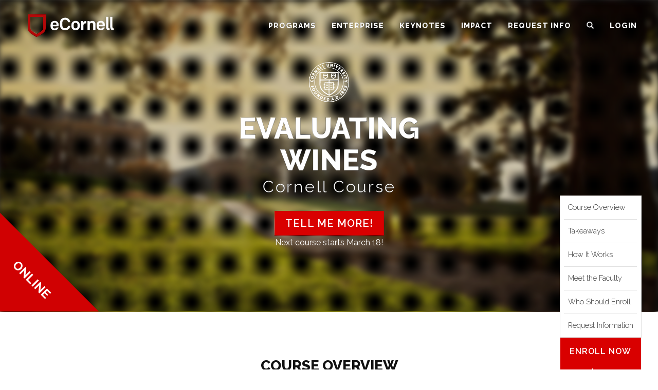

--- FILE ---
content_type: text/html; charset=UTF-8
request_url: https://ecornell.cornell.edu/courses/food-and-plant-science/evaluating-wines/
body_size: 30972
content:
<!DOCTYPE html><html lang="en-US"><head><meta charset="UTF-8" /><meta name="viewport" content="width=device-width, initial-scale=1.0"><link rel="preload" href="https://ecornell.cornell.edu/wp-content/themes/ecustom18/fonts/et-line.css?v=1" as="style" onload="this.onload=null;this.rel='stylesheet'"><link rel="preload" href="https://fonts.googleapis.com/css?family=Raleway:300,300i,400,400i,500,500i,600,600i,700,700i,800,800i&display=swap" as="style" onload="this.onload=null;this.rel='stylesheet'"> <noscript><link rel="stylesheet" href="https://ecornell.cornell.edu/wp-content/themes/ecustom18/fonts/et-line.css?v=1"><link rel="stylesheet" href="https://fonts.googleapis.com/css?family=Raleway:300,300i,400,400i,500,500i,600,600i,700,700i,800,800i&display=swap"> </noscript><link rel="profile" href="http://gmpg.org/xfn/11" /> <!-- HTML5 shim and Respond.js for IE8 support of HTML5 elements and media queries --> <!--[if lt IE 9]> <script src="https://oss.maxcdn.com/libs/html5shiv/3.7.2/html5shiv.js"></script> <script src="https://oss.maxcdn.com/libs/respond.js/1.4.2/respond.min.js"></script> <![endif]--><link rel="pingback" href="https://ecornell.cornell.edu/xmlrpc.php" /> <script type="text/javascript">//store template dir in js variable
	var templateDir = "https://ecornell.cornell.edu/wp-content/themes/ecustom18";
	document.domain = document.domain.split(".").slice(-2).join(".");//allows cross subdomain communication

    var ws_api_endpoint = 'https://cuttlefish.ecornell.com/api/';

	var use_https = true;
	var destinyPublicViewHost = 'https://portal.ecornell.cornell.edu';

	var webseries_mode = 'production';
	var webseries_server = 'https://keynotes.ecornell.com/';

	var isSingleCert = false;
	var isSingleCrsNew = true;
	var hasClearMenu = true;
	var isLp = false;
    var knView = false;

    var isPortal = false;
    var corpMode = false;

    var euCountries = ["AT","BE","BG","CZ","DK","DE","EE","FI","IE","EL","ES","FR","HR","IT","CY","LV","LT","LU","HU","MT","NL","PL","PT","RO","SI","SK","SE"];

    
	//Google Custom Search Engine
    (function() {
        var cx = '006021230338483373297:bhgfgvz2m7w';
        var gcse = document.createElement('script');
        gcse.type = 'text/javascript';
        //gcse.async = true;
        gcse.setAttribute('delay', 'https://cse.google.com/cse.js?cx=' + cx);

        //RTB-6102: remove duplicate alt attrs
        window.__gcse = {
            callback: ecSearchCallback
        };

        function ecSearchCallback() {
            var MutationObserver = window.MutationObserver || window.WebKitMutationObserver;
            var resultsElement = document.getElementsByClassName('cse-search-results')[0];

            if ( resultsElement ) {
                new MutationObserver(
                    function (mutations) {
                        for (var i = 0; i < mutations.length; ++i) {
                            if (mutations[i].target.classList.contains('gsc-results')) {

                                var resultThumbs = document.getElementsByClassName('gs-image');
                                for (i = 0; i < resultThumbs.length; ++i) {
                                    var thisThumb = resultThumbs[i];

                                    if (thisThumb.nodeName.toLowerCase() != 'img') {//google uses the same class for links
                                        continue;
                                    }

                                    var thisAlt = thisThumb.getAttribute('alt');
                                    if (thisAlt && thisAlt.toLowerCase().trim() == 'thumbnail image') {//google uses this generic text for all images without an alt
                                        thisThumb.setAttribute('alt', '');//blank is better for accessibility
                                    }
                                }

                                break;
                            }
                        }
                    }
                ).observe(resultsElement, {
                    subtree: true,
                    attributes: false,
                    childList: true,
                    characterData: false
                });
            }
        }

        var s = document.getElementsByTagName('script')[0];
        s.parentNode.insertBefore(gcse, s);
    })();

    var crtModes = [{"value":"all","label":"All"},{"value":"online","label":"Online Certificate Programs"},{"value":"on_campus","label":"On-Campus Programs"}];

    var suppressKnLink = false;</script> <style>img:is([sizes="auto" i], [sizes^="auto," i]) { contain-intrinsic-size: 3000px 1500px }</style><!-- All in One SEO 4.7.2 - aioseo.com --><title>Evaluating Wines - eCornell</title><meta name="robots" content="max-image-preview:large" /><link rel="canonical" href="https://ecornell.cornell.edu/courses/food-and-plant-science/evaluating-wines/" /><meta name="generator" content="All in One SEO (AIOSEO) 4.7.2" /><meta property="og:locale" content="en_US" /><meta property="og:site_name" content="eCornell - Online Education Programs" /><meta property="og:type" content="article" /><meta property="og:title" content="Evaluating Wines - eCornell" /><meta property="og:url" content="https://ecornell.cornell.edu/courses/food-and-plant-science/evaluating-wines/" /><meta property="article:published_time" content="2021-11-28T14:30:47+00:00" /><meta property="article:modified_time" content="2024-02-27T19:25:29+00:00" /><meta name="twitter:card" content="summary_large_image" /><meta name="twitter:title" content="Evaluating Wines - eCornell" /> <script type="application/ld+json" class="aioseo-schema">{"@context":"https:\/\/schema.org","@graph":[{"@type":"BreadcrumbList","@id":"https:\/\/ecornell.cornell.edu\/courses\/food-and-plant-science\/evaluating-wines\/#breadcrumblist","itemListElement":[{"@type":"ListItem","@id":"https:\/\/ecornell.cornell.edu\/#listItem","position":1,"name":"Home","item":"https:\/\/ecornell.cornell.edu\/","nextItem":"https:\/\/ecornell.cornell.edu\/courses\/#listItem"},{"@type":"ListItem","@id":"https:\/\/ecornell.cornell.edu\/courses\/#listItem","position":2,"name":"Course Categories","item":"https:\/\/ecornell.cornell.edu\/courses\/","nextItem":"https:\/\/ecornell.cornell.edu\/courses\/food-and-plant-science\/#listItem","previousItem":"https:\/\/ecornell.cornell.edu\/#listItem"},{"@type":"ListItem","@id":"https:\/\/ecornell.cornell.edu\/courses\/food-and-plant-science\/#listItem","position":3,"name":"Food and Plant Science","item":"https:\/\/ecornell.cornell.edu\/courses\/food-and-plant-science\/","nextItem":"https:\/\/ecornell.cornell.edu\/courses\/food-and-plant-science\/evaluating-wines\/#listItem","previousItem":"https:\/\/ecornell.cornell.edu\/courses\/#listItem"},{"@type":"ListItem","@id":"https:\/\/ecornell.cornell.edu\/courses\/food-and-plant-science\/evaluating-wines\/#listItem","position":4,"name":"Evaluating Wines","previousItem":"https:\/\/ecornell.cornell.edu\/courses\/food-and-plant-science\/#listItem"}]},{"@type":"Organization","@id":"https:\/\/ecornell.cornell.edu\/#organization","name":"eCornell","description":"Online Education Programs","url":"https:\/\/ecornell.cornell.edu\/"},{"@type":"WebPage","@id":"https:\/\/ecornell.cornell.edu\/courses\/food-and-plant-science\/evaluating-wines\/#webpage","url":"https:\/\/ecornell.cornell.edu\/courses\/food-and-plant-science\/evaluating-wines\/","name":"Evaluating Wines - eCornell","inLanguage":"en-US","isPartOf":{"@id":"https:\/\/ecornell.cornell.edu\/#website"},"breadcrumb":{"@id":"https:\/\/ecornell.cornell.edu\/courses\/food-and-plant-science\/evaluating-wines\/#breadcrumblist"},"datePublished":"2021-11-28T14:30:47+00:00","dateModified":"2024-02-27T19:25:29+00:00"},{"@type":"WebSite","@id":"https:\/\/ecornell.cornell.edu\/#website","url":"https:\/\/ecornell.cornell.edu\/","name":"eCornell","description":"Online Education Programs","inLanguage":"en-US","publisher":{"@id":"https:\/\/ecornell.cornell.edu\/#organization"}}]}</script> <!-- All in One SEO --><link rel="alternate" type="application/rss+xml" title="eCornell &raquo; Evaluating Wines Comments Feed" href="https://ecornell.cornell.edu/courses/food-and-plant-science/evaluating-wines/feed/" /><style id='classic-theme-styles-inline-css' type='text/css'>/*! This file is auto-generated */
.wp-block-button__link{color:#fff;background-color:#32373c;border-radius:9999px;box-shadow:none;text-decoration:none;padding:calc(.667em + 2px) calc(1.333em + 2px);font-size:1.125em}.wp-block-file__button{background:#32373c;color:#fff;text-decoration:none}</style><style id='global-styles-inline-css' type='text/css'>:root{--wp--preset--aspect-ratio--square: 1;--wp--preset--aspect-ratio--4-3: 4/3;--wp--preset--aspect-ratio--3-4: 3/4;--wp--preset--aspect-ratio--3-2: 3/2;--wp--preset--aspect-ratio--2-3: 2/3;--wp--preset--aspect-ratio--16-9: 16/9;--wp--preset--aspect-ratio--9-16: 9/16;--wp--preset--color--black: #000000;--wp--preset--color--cyan-bluish-gray: #abb8c3;--wp--preset--color--white: #ffffff;--wp--preset--color--pale-pink: #f78da7;--wp--preset--color--vivid-red: #cf2e2e;--wp--preset--color--luminous-vivid-orange: #ff6900;--wp--preset--color--luminous-vivid-amber: #fcb900;--wp--preset--color--light-green-cyan: #7bdcb5;--wp--preset--color--vivid-green-cyan: #00d084;--wp--preset--color--pale-cyan-blue: #8ed1fc;--wp--preset--color--vivid-cyan-blue: #0693e3;--wp--preset--color--vivid-purple: #9b51e0;--wp--preset--gradient--vivid-cyan-blue-to-vivid-purple: linear-gradient(135deg,rgba(6,147,227,1) 0%,rgb(155,81,224) 100%);--wp--preset--gradient--light-green-cyan-to-vivid-green-cyan: linear-gradient(135deg,rgb(122,220,180) 0%,rgb(0,208,130) 100%);--wp--preset--gradient--luminous-vivid-amber-to-luminous-vivid-orange: linear-gradient(135deg,rgba(252,185,0,1) 0%,rgba(255,105,0,1) 100%);--wp--preset--gradient--luminous-vivid-orange-to-vivid-red: linear-gradient(135deg,rgba(255,105,0,1) 0%,rgb(207,46,46) 100%);--wp--preset--gradient--very-light-gray-to-cyan-bluish-gray: linear-gradient(135deg,rgb(238,238,238) 0%,rgb(169,184,195) 100%);--wp--preset--gradient--cool-to-warm-spectrum: linear-gradient(135deg,rgb(74,234,220) 0%,rgb(151,120,209) 20%,rgb(207,42,186) 40%,rgb(238,44,130) 60%,rgb(251,105,98) 80%,rgb(254,248,76) 100%);--wp--preset--gradient--blush-light-purple: linear-gradient(135deg,rgb(255,206,236) 0%,rgb(152,150,240) 100%);--wp--preset--gradient--blush-bordeaux: linear-gradient(135deg,rgb(254,205,165) 0%,rgb(254,45,45) 50%,rgb(107,0,62) 100%);--wp--preset--gradient--luminous-dusk: linear-gradient(135deg,rgb(255,203,112) 0%,rgb(199,81,192) 50%,rgb(65,88,208) 100%);--wp--preset--gradient--pale-ocean: linear-gradient(135deg,rgb(255,245,203) 0%,rgb(182,227,212) 50%,rgb(51,167,181) 100%);--wp--preset--gradient--electric-grass: linear-gradient(135deg,rgb(202,248,128) 0%,rgb(113,206,126) 100%);--wp--preset--gradient--midnight: linear-gradient(135deg,rgb(2,3,129) 0%,rgb(40,116,252) 100%);--wp--preset--font-size--small: 13px;--wp--preset--font-size--medium: 20px;--wp--preset--font-size--large: 36px;--wp--preset--font-size--x-large: 42px;--wp--preset--spacing--20: 0.44rem;--wp--preset--spacing--30: 0.67rem;--wp--preset--spacing--40: 1rem;--wp--preset--spacing--50: 1.5rem;--wp--preset--spacing--60: 2.25rem;--wp--preset--spacing--70: 3.38rem;--wp--preset--spacing--80: 5.06rem;--wp--preset--shadow--natural: 6px 6px 9px rgba(0, 0, 0, 0.2);--wp--preset--shadow--deep: 12px 12px 50px rgba(0, 0, 0, 0.4);--wp--preset--shadow--sharp: 6px 6px 0px rgba(0, 0, 0, 0.2);--wp--preset--shadow--outlined: 6px 6px 0px -3px rgba(255, 255, 255, 1), 6px 6px rgba(0, 0, 0, 1);--wp--preset--shadow--crisp: 6px 6px 0px rgba(0, 0, 0, 1);}:where(.is-layout-flex){gap: 0.5em;}:where(.is-layout-grid){gap: 0.5em;}body .is-layout-flex{display: flex;}.is-layout-flex{flex-wrap: wrap;align-items: center;}.is-layout-flex > :is(*, div){margin: 0;}body .is-layout-grid{display: grid;}.is-layout-grid > :is(*, div){margin: 0;}:where(.wp-block-columns.is-layout-flex){gap: 2em;}:where(.wp-block-columns.is-layout-grid){gap: 2em;}:where(.wp-block-post-template.is-layout-flex){gap: 1.25em;}:where(.wp-block-post-template.is-layout-grid){gap: 1.25em;}.has-black-color{color: var(--wp--preset--color--black) !important;}.has-cyan-bluish-gray-color{color: var(--wp--preset--color--cyan-bluish-gray) !important;}.has-white-color{color: var(--wp--preset--color--white) !important;}.has-pale-pink-color{color: var(--wp--preset--color--pale-pink) !important;}.has-vivid-red-color{color: var(--wp--preset--color--vivid-red) !important;}.has-luminous-vivid-orange-color{color: var(--wp--preset--color--luminous-vivid-orange) !important;}.has-luminous-vivid-amber-color{color: var(--wp--preset--color--luminous-vivid-amber) !important;}.has-light-green-cyan-color{color: var(--wp--preset--color--light-green-cyan) !important;}.has-vivid-green-cyan-color{color: var(--wp--preset--color--vivid-green-cyan) !important;}.has-pale-cyan-blue-color{color: var(--wp--preset--color--pale-cyan-blue) !important;}.has-vivid-cyan-blue-color{color: var(--wp--preset--color--vivid-cyan-blue) !important;}.has-vivid-purple-color{color: var(--wp--preset--color--vivid-purple) !important;}.has-black-background-color{background-color: var(--wp--preset--color--black) !important;}.has-cyan-bluish-gray-background-color{background-color: var(--wp--preset--color--cyan-bluish-gray) !important;}.has-white-background-color{background-color: var(--wp--preset--color--white) !important;}.has-pale-pink-background-color{background-color: var(--wp--preset--color--pale-pink) !important;}.has-vivid-red-background-color{background-color: var(--wp--preset--color--vivid-red) !important;}.has-luminous-vivid-orange-background-color{background-color: var(--wp--preset--color--luminous-vivid-orange) !important;}.has-luminous-vivid-amber-background-color{background-color: var(--wp--preset--color--luminous-vivid-amber) !important;}.has-light-green-cyan-background-color{background-color: var(--wp--preset--color--light-green-cyan) !important;}.has-vivid-green-cyan-background-color{background-color: var(--wp--preset--color--vivid-green-cyan) !important;}.has-pale-cyan-blue-background-color{background-color: var(--wp--preset--color--pale-cyan-blue) !important;}.has-vivid-cyan-blue-background-color{background-color: var(--wp--preset--color--vivid-cyan-blue) !important;}.has-vivid-purple-background-color{background-color: var(--wp--preset--color--vivid-purple) !important;}.has-black-border-color{border-color: var(--wp--preset--color--black) !important;}.has-cyan-bluish-gray-border-color{border-color: var(--wp--preset--color--cyan-bluish-gray) !important;}.has-white-border-color{border-color: var(--wp--preset--color--white) !important;}.has-pale-pink-border-color{border-color: var(--wp--preset--color--pale-pink) !important;}.has-vivid-red-border-color{border-color: var(--wp--preset--color--vivid-red) !important;}.has-luminous-vivid-orange-border-color{border-color: var(--wp--preset--color--luminous-vivid-orange) !important;}.has-luminous-vivid-amber-border-color{border-color: var(--wp--preset--color--luminous-vivid-amber) !important;}.has-light-green-cyan-border-color{border-color: var(--wp--preset--color--light-green-cyan) !important;}.has-vivid-green-cyan-border-color{border-color: var(--wp--preset--color--vivid-green-cyan) !important;}.has-pale-cyan-blue-border-color{border-color: var(--wp--preset--color--pale-cyan-blue) !important;}.has-vivid-cyan-blue-border-color{border-color: var(--wp--preset--color--vivid-cyan-blue) !important;}.has-vivid-purple-border-color{border-color: var(--wp--preset--color--vivid-purple) !important;}.has-vivid-cyan-blue-to-vivid-purple-gradient-background{background: var(--wp--preset--gradient--vivid-cyan-blue-to-vivid-purple) !important;}.has-light-green-cyan-to-vivid-green-cyan-gradient-background{background: var(--wp--preset--gradient--light-green-cyan-to-vivid-green-cyan) !important;}.has-luminous-vivid-amber-to-luminous-vivid-orange-gradient-background{background: var(--wp--preset--gradient--luminous-vivid-amber-to-luminous-vivid-orange) !important;}.has-luminous-vivid-orange-to-vivid-red-gradient-background{background: var(--wp--preset--gradient--luminous-vivid-orange-to-vivid-red) !important;}.has-very-light-gray-to-cyan-bluish-gray-gradient-background{background: var(--wp--preset--gradient--very-light-gray-to-cyan-bluish-gray) !important;}.has-cool-to-warm-spectrum-gradient-background{background: var(--wp--preset--gradient--cool-to-warm-spectrum) !important;}.has-blush-light-purple-gradient-background{background: var(--wp--preset--gradient--blush-light-purple) !important;}.has-blush-bordeaux-gradient-background{background: var(--wp--preset--gradient--blush-bordeaux) !important;}.has-luminous-dusk-gradient-background{background: var(--wp--preset--gradient--luminous-dusk) !important;}.has-pale-ocean-gradient-background{background: var(--wp--preset--gradient--pale-ocean) !important;}.has-electric-grass-gradient-background{background: var(--wp--preset--gradient--electric-grass) !important;}.has-midnight-gradient-background{background: var(--wp--preset--gradient--midnight) !important;}.has-small-font-size{font-size: var(--wp--preset--font-size--small) !important;}.has-medium-font-size{font-size: var(--wp--preset--font-size--medium) !important;}.has-large-font-size{font-size: var(--wp--preset--font-size--large) !important;}.has-x-large-font-size{font-size: var(--wp--preset--font-size--x-large) !important;}
:where(.wp-block-post-template.is-layout-flex){gap: 1.25em;}:where(.wp-block-post-template.is-layout-grid){gap: 1.25em;}
:where(.wp-block-columns.is-layout-flex){gap: 2em;}:where(.wp-block-columns.is-layout-grid){gap: 2em;}
:root :where(.wp-block-pullquote){font-size: 1.5em;line-height: 1.6;}</style><link rel='stylesheet' id='bs3-style-css' href='https://ecornell.cornell.edu/wp-content/themes/ecustom18/css/bootstrap.min.css?ver=1766076821' type='text/css' media='all' /><link rel='stylesheet' id='ecornell-style-css' href='https://ecornell.cornell.edu/wp-content/themes/ecustom18/style.css?ver=1769102175' type='text/css' media='all' /><link rel='stylesheet' id='wp-add-custom-css-css' href='https://ecornell.cornell.edu?display_custom_css=css&#038;ver=6.8.3' type='text/css' media='all' /> <script type="text/javascript" defer src="https://ecornell.cornell.edu/wp-includes/js/jquery/jquery.min.js?ver=3.7.1" id="jquery-core-js"></script> <script type="text/javascript" defer src="https://ecornell.cornell.edu/wp-content/themes/ecustom18/js/jquery-cookie.min.js" id="jquery-cookie-js-js"></script> <script type="text/javascript" id="ajax-test-js-extra">/* <![CDATA[ */
var the_ajax_script = {"ajaxurl":"https:\/\/ecornell.cornell.edu\/wp-admin\/admin-ajax.php"};
/* ]]> */</script> <script type="text/javascript" defer src="https://ecornell.cornell.edu/wp-content/plugins/google-site-verification-using-meta-tag//verification.js?ver=6.8.3" id="ajax-test-js"></script> <link rel="https://api.w.org/" href="https://ecornell.cornell.edu/wp-json/" /><link rel="alternate" title="JSON" type="application/json" href="https://ecornell.cornell.edu/wp-json/wp/v2/pages/24248" /><link rel="EditURI" type="application/rsd+xml" title="RSD" href="https://ecornell.cornell.edu/xmlrpc.php?rsd" /><link rel='shortlink' href='https://ecornell.cornell.edu/?p=24248' /><link rel="alternate" title="oEmbed (JSON)" type="application/json+oembed" href="https://ecornell.cornell.edu/wp-json/oembed/1.0/embed?url=https%3A%2F%2Fecornell.cornell.edu%2Fcourses%2Ffood-and-plant-science%2Fevaluating-wines%2F" /><link rel="alternate" title="oEmbed (XML)" type="text/xml+oembed" href="https://ecornell.cornell.edu/wp-json/oembed/1.0/embed?url=https%3A%2F%2Fecornell.cornell.edu%2Fcourses%2Ffood-and-plant-science%2Fevaluating-wines%2F&#038;format=xml" /><style type="text/css">.pp-podcast {opacity: 0;}</style><style type="text/css" id="sns_global_styles">.lp-content-wrapper .footer a[href*="sitemap"],
.lp-content-wrapper .footer .divider {
  display: none !important;
}

/* page-level faculty portal footer hidden in favor of iframed footer */
.parent-pageid-22597:not(.page-id-28485) footer {
display: none !important;
}


.fixed-form-inner .text-white .checkbox-custom {
	background-color: #fff !important;
}

.fixed-form-inner .text-white .check-text {
	text-align: left;
}

.plus-sep {
	line-height:1;
}

/* cookie consent */
.cky-btn-revisit-wrapper {
	background-color: gray !important;
}

.cky-banner-bottom {
  width: 50% !important;
  left: 50% !important;
  right: auto !important;
  transform: translateX(-50%) !important;
}

/* Qualified chat */
body:has(#sidebarNav) iframe#q-messenger-frame:not(.qlfd-maximized) {
	left: 0 !important;
}

body:has(iframe#q-messenger-frame.qlfd-maximized) #sidebarNav {
	opacity: 0 !important;
}

.modal.form-modal .modal-dialog .form-field {
text-align: left !important;
}</style><script type="text/javascript" id="sns_global_scripts_in_head">try {
    if (window.location.href.indexOf('faculty-portal')!=-1 && window.self !== window.top) {
        window.parent.postMessage('scrollToTop', '*');
    }
} catch(ex) {
        console.log(ex);
}</script> <!-- Qualified --> <script>var qUserAttrs = {"current_page":"https:\/\/ecornell.cornell.edu\/courses\/food-and-plant-science\/evaluating-wines\/","program_of_interest":"Winemaking"};
    
    (function(w,q){w['QualifiedObject']=q;w[q]=w[q]||function(){
    (w[q].q=w[q].q||[]).push(arguments)};})(window,'qualified')</script> <script async src="https://js.qualified.com/qualified.js?token=jdYDnAabyiVh1opX"></script> <!-- End Qualified --> <!--
Plugin: Google meta tag Site Verification Plugin
Tracking Code.  --><meta name="google-site-verification" content="P4JUXqGB58gHckPVuGBJUvCFkJZQyTwJ1iKppEfwGBk"/><script>var d = new Date();
            d.setTime(d.getTime() + (90*24*60*60*1000));//90 days
            var expires = "expires="+ d.toUTCString();
            document.cookie = "catAccCookies=1;" + expires + ";domain=cornell.edu; path=/";</script><link rel="shortcut icon" href="https://ecornell.cornell.edu/wp-content/themes/ecustom18/img/favicon.png" /></head><body class="wp-singular page-template page-template-course page-template-course-php page page-id-24248 page-child parent-pageid-23702 wp-theme-ecustom18 single-crs-page has-tall-menu has-clear-menu ecornell-www"> <!--<div class="loader"></div>--> <script>var catalogDown  = '';</script> <script type="application/ld+json">{"@context": "http://schema.org","@type" : ["WebSite", "Organization"],"logo": "https://ecornell.cornell.edu/wp-content/themes/ecustom18/img/ecornell-logo-red-shield-white-txt.svg", "name": "eCornell","url": "https://ecornell.cornell.edu", "sameAs": [ "https://www.facebook.com/ecornell", "https://twitter.com/ecornell_online", "https://www.youtube.com/user/eCornellOnline", "https://www.linkedin.com/company/ecornell/"],"contactPoint": [{"@type": "ContactPoint","telephone": "+1-866-326-7635", "contactOption" : "TollFree","contactType": "customer support"}]}</script> <!-- Header Navigation Section --> <a class="skip-link sr-only" href="#mainContent">Skip to content</a><div class="visible-print-block" aria-hidden="true"><img alt="eCornell logo" loading="lazy" class="center-block" src="https://ecornell.cornell.edu/wp-content/themes/ecustom18/img/ec-logo-smaller.png" style="width:150px !important; margin-bottom:30px;" /></div><header role="banner" id="navHeader" data-destiny-pv="https://portal.ecornell.cornell.edu" class="hidden-print"><div class="hidden" id="phonePopup"><div class='text-nowrap'><div class="h3" style='margin-top:0;'><a href='tel:+1-866-326-7635' class='no-print'>866-326-7635</a></div><p class='outside-usa'><span class='glyphicon glyphicon-globe'></span> <a href='tel:+1-607-330-3200' class='no-print'>Outside USA: +1&#8209;607&#8209;330&#8209;3200</p></a></div></div><div id="menuChangeText" class="visible-xs visible-sm"></div><nav aria-label="Main Navigation" class="navbar  navbar-default  navbar-absolute-top " orig-class=" navbar-default  navbar-absolute-top "><div class="header-container container-fluid"> <!-- Brand and toggle get grouped for better mobile display --><div class="navbar-header force-pos-rel "> <span class="cart-info-wrapper hidden"><a class="cart-info visible-xs visible-sm pull-right" href="https://portal.ecornell.cornell.edu/coursebasket/publicCourseBasket.do?method=load" rel="nofollow noopener"><span class="glyphicon glyphicon-shopping-cart"></span><span class="badge">0</span></a></span> <button type="button" class="navbar-toggle collapsed" data-toggle="collapse"
 data-target="#headerNavCollapse" aria-expanded="false"> <span class="sr-only">Toggle navigation</span> <span class="icon-bar"></span> <span class="icon-bar"></span> <span class="icon-bar"></span> </button> <a class="navbar-brand" href="/"><img loading="lazy" alt="eCornell logo" src="https://ecornell.cornell.edu/wp-content/themes/ecustom18/img/ecornell-logo-red-shield-white-txt.svg" /></a></div><div class="navbar-right"> <!-- Collect the nav links, forms, and other content for toggling --><div class="collapse navbar-collapse" id="headerNavCollapse"> <script>ecSearchData = [{"title":"5G Strategy","permalink":"https:\/\/ecornell.cornell.edu\/certificates\/technology\/5g-strategy\/"},{"title":"Accounting","permalink":"https:\/\/ecornell.cornell.edu\/certificates\/financial-management\/accounting\/"},{"title":"Adaptive Healthcare Strategy","permalink":"https:\/\/ecornell.cornell.edu\/certificates\/healthcare\/adaptive-healthcare-strategy\/"},{"title":"Advanced Hospitality Revenue Management: Pricing and Demand Strategies","permalink":"https:\/\/ecornell.cornell.edu\/certificates\/hospitality-and-foodservice-management\/advanced-hospitality-revenue-management-pricing-and-demand-strategies\/"},{"title":"Agentic AI Architecture","permalink":"https:\/\/ecornell.cornell.edu\/certificates\/ai\/agentic-ai-architecture\/"},{"title":"AI 360","permalink":"https:\/\/ecornell.cornell.edu\/certificates\/ai\/ai-360\/"},{"title":"AI for Digital Transformation","permalink":"https:\/\/ecornell.cornell.edu\/certificates\/ai\/ai-for-digital-transformation\/"},{"title":"AI in Finance","permalink":"https:\/\/ecornell.cornell.edu\/certificates\/ai\/ai-in-finance\/"},{"title":"AI in Healthcare","permalink":"https:\/\/ecornell.cornell.edu\/certificates\/healthcare\/ai-in-healthcare\/"},{"title":"AI in Hospitality","permalink":"https:\/\/ecornell.cornell.edu\/certificates\/hospitality-and-foodservice-management\/ai-in-hospitality\/"},{"title":"AI Law and Policy","permalink":"https:\/\/ecornell.cornell.edu\/certificates\/ai\/ai-law-and-policy\/"},{"title":"AI Skills for Workplace Communications","permalink":"https:\/\/ecornell.cornell.edu\/certificates\/ai\/ai-skills-for-workplace-communications\/"},{"title":"AI Strategy","permalink":"https:\/\/ecornell.cornell.edu\/certificates\/ai\/ai-strategy\/"},{"title":"Applied Machine Learning and AI","permalink":"https:\/\/ecornell.cornell.edu\/certificates\/technology\/applied-machine-learning-and-ai\/"},{"title":"Applied Statistics","permalink":"https:\/\/ecornell.cornell.edu\/certificates\/data-science-analytics\/applied-statistics\/"},{"title":"Beekeeping Essentials","permalink":"https:\/\/ecornell.cornell.edu\/certificates\/beekeeping\/beekeeping-essentials\/"},{"title":"Beer Essentials","permalink":"https:\/\/ecornell.cornell.edu\/certificates\/hospitality-and-foodservice-management\/beer-essentials\/"},{"title":"Big Data for Big Policy Problems","permalink":"https:\/\/ecornell.cornell.edu\/certificates\/data-science-analytics\/big-data-for-big-policy-problems\/"},{"title":"Big Data for Policy","permalink":"https:\/\/ecornell.cornell.edu\/certificates\/data-science-analytics\/big-data-for-policy\/"},{"title":"Blockchain Essentials","permalink":"https:\/\/ecornell.cornell.edu\/certificates\/technology\/blockchain-essentials\/"},{"title":"Board of Directors Forum at Cornell Tech","permalink":"https:\/\/ecornell.cornell.edu\/certificates\/financial-management\/board-of-directors-forum\/"},{"title":"Brand Management","permalink":"https:\/\/ecornell.cornell.edu\/certificates\/marketing\/brand-management\/"},{"title":"Brand Storytelling","permalink":"https:\/\/ecornell.cornell.edu\/certificates\/marketing\/brand-storytelling\/"},{"title":"Business Analytics","permalink":"https:\/\/ecornell.cornell.edu\/certificates\/financial-management\/business-analytics\/"},{"title":"Business Communication","permalink":"https:\/\/ecornell.cornell.edu\/certificates\/financial-management\/business-communication\/"},{"title":"Business Contracts","permalink":"https:\/\/ecornell.cornell.edu\/certificates\/financial-management\/business-contracts\/"},{"title":"Business Economics","permalink":"https:\/\/ecornell.cornell.edu\/certificates\/financial-management\/business-economics\/"},{"title":"Business Ethics","permalink":"https:\/\/ecornell.cornell.edu\/certificates\/law\/business-ethics\/"},{"title":"Business Law","permalink":"https:\/\/ecornell.cornell.edu\/certificates\/financial-management\/business-law\/"},{"title":"Business Management Essentials","permalink":"https:\/\/ecornell.cornell.edu\/certificates\/financial-management\/business-management-essentials\/"},{"title":"Business Management in STEM","permalink":"https:\/\/ecornell.cornell.edu\/certificates\/financial-management\/business-management-in-stem\/"},{"title":"Business Statistics","permalink":"https:\/\/ecornell.cornell.edu\/certificates\/data-science-analytics\/business-statistics\/"},{"title":"Business Strategy","permalink":"https:\/\/ecornell.cornell.edu\/certificates\/leadership-and-strategic-management\/business-strategy\/"},{"title":"Business Writing","permalink":"https:\/\/ecornell.cornell.edu\/certificates\/financial-management\/business-writing\/"},{"title":"Cancer Biology for Everyone","permalink":"https:\/\/ecornell.cornell.edu\/certificates\/healthcare\/cancer-biology-for-everyone\/"},{"title":"Cannabis Law and Policy","permalink":"https:\/\/ecornell.cornell.edu\/certificates\/law\/cannabis-law-and-policy\/"},{"title":"Change Management","permalink":"https:\/\/ecornell.cornell.edu\/certificates\/leadership-and-strategic-management\/change-management\/"},{"title":"Client-Directed Counseling for Nutrition Professionals","permalink":"https:\/\/ecornell.cornell.edu\/certificates\/nutrition\/client-directed-counseling-for-nutrition-professionals\/"},{"title":"Commercial Real Estate","permalink":"https:\/\/ecornell.cornell.edu\/certificates\/real-estate\/commercial-real-estate\/"},{"title":"Communications 360","permalink":"https:\/\/ecornell.cornell.edu\/certificates\/financial-management\/communications-360\/"},{"title":"Community-Engaged Learning","permalink":"https:\/\/ecornell.cornell.edu\/certificates\/diversity-inclusion\/community-engaged-learning\/"},{"title":"Compensation and Benefits","permalink":"https:\/\/ecornell.cornell.edu\/certificates\/human-resources\/compensation-and-benefits\/"},{"title":"Complex Decision-Making","permalink":"https:\/\/ecornell.cornell.edu\/certificates\/financial-management\/complex-decision-making\/"},{"title":"Compliance Systems","permalink":"https:\/\/ecornell.cornell.edu\/certificates\/human-resources\/compliance-systems\/"},{"title":"Conflict Resolution","permalink":"https:\/\/ecornell.cornell.edu\/certificates\/human-resources\/conflict-resolution\/"},{"title":"Consumer Behavior","permalink":"https:\/\/ecornell.cornell.edu\/certificates\/marketing\/consumer-behavior\/"},{"title":"Content Writing","permalink":"https:\/\/ecornell.cornell.edu\/certificates\/marketing\/content-writing\/"},{"title":"Corporate Communication","permalink":"https:\/\/ecornell.cornell.edu\/certificates\/marketing\/corporate-communication\/"},{"title":"Corporate Governance","permalink":"https:\/\/ecornell.cornell.edu\/certificates\/law\/corporate-governance\/"},{"title":"Corporate Sustainability","permalink":"https:\/\/ecornell.cornell.edu\/certificates\/financial-management\/corporate-sustainability\/"},{"title":"Country Risk Analysis","permalink":"https:\/\/ecornell.cornell.edu\/certificates\/environmental-social-governance\/country-risk-analysis\/"},{"title":"Craft Brewing","permalink":"https:\/\/ecornell.cornell.edu\/certificates\/food-and-plant-science\/craft-brewing\/"},{"title":"Creative Writing","permalink":"https:\/\/ecornell.cornell.edu\/certificates\/marketing\/creative-writing\/"},{"title":"Critical Thinking","permalink":"https:\/\/ecornell.cornell.edu\/certificates\/leadership-and-strategic-management\/critical-thinking\/"},{"title":"Cybersecurity","permalink":"https:\/\/ecornell.cornell.edu\/certificates\/technology\/cybersecurity\/"},{"title":"Cybersecurity and AI Strategy","permalink":"https:\/\/ecornell.cornell.edu\/certificates\/technology\/cybersecurity-and-ai-strategy\/"},{"title":"Cybersecurity Leadership","permalink":"https:\/\/ecornell.cornell.edu\/certificates\/technology\/cybersecurity-leadership\/"},{"title":"Data Analytics","permalink":"https:\/\/ecornell.cornell.edu\/certificates\/data-science-analytics\/data-analytics\/"},{"title":"Data Analytics 360","permalink":"https:\/\/ecornell.cornell.edu\/certificates\/data-science-analytics\/data-analytics-360\/"},{"title":"Data Analytics in R","permalink":"https:\/\/ecornell.cornell.edu\/certificates\/data-science-analytics\/data-analytics-in-r\/"},{"title":"Data Ethics","permalink":"https:\/\/ecornell.cornell.edu\/certificates\/data-science-analytics\/data-ethics\/"},{"title":"Data Management in SQL","permalink":"https:\/\/ecornell.cornell.edu\/certificates\/data-science-analytics\/data-management-in-sql\/"},{"title":"Data Privacy Strategy","permalink":"https:\/\/ecornell.cornell.edu\/certificates\/marketing\/data-privacy-strategy\/"},{"title":"Data Science","permalink":"https:\/\/ecornell.cornell.edu\/certificates\/data-science-analytics\/data-science\/"},{"title":"Data Science and Decision Making","permalink":"https:\/\/ecornell.cornell.edu\/certificates\/data-science-analytics\/data-science-and-decision-making\/"},{"title":"Data Science Essentials","permalink":"https:\/\/ecornell.cornell.edu\/certificates\/data-science-analytics\/data-science-essentials\/"},{"title":"Data Science Modeling","permalink":"https:\/\/ecornell.cornell.edu\/certificates\/data-science-analytics\/data-science-modeling\/"},{"title":"Data Science With SQL and Tableau","permalink":"https:\/\/ecornell.cornell.edu\/certificates\/data-science-analytics\/data-science-with-sql-and-tableau\/"},{"title":"Data Security and Privacy Policy","permalink":"https:\/\/ecornell.cornell.edu\/certificates\/financial-management\/data-security-and-privacy-policy\/"},{"title":"Data Visualization With Tableau","permalink":"https:\/\/ecornell.cornell.edu\/certificates\/data-science-analytics\/data-visualization-with-tableau\/"},{"title":"Decision Analysis","permalink":"https:\/\/ecornell.cornell.edu\/certificates\/engineering\/decision-analysis\/"},{"title":"Demand Marketing","permalink":"https:\/\/ecornell.cornell.edu\/certificates\/marketing\/demand-marketing\/"},{"title":"Design Thinking","permalink":"https:\/\/ecornell.cornell.edu\/certificates\/engineering\/design-thinking\/"},{"title":"Designing and Building AI Solutions","permalink":"https:\/\/ecornell.cornell.edu\/certificates\/technology\/designing-and-building-ai-solutions\/"},{"title":"Digital Business Operations","permalink":"https:\/\/ecornell.cornell.edu\/certificates\/financial-management\/digital-business-operations\/"},{"title":"Digital Leadership","permalink":"https:\/\/ecornell.cornell.edu\/certificates\/technology\/digital-leadership\/"},{"title":"Digital Marketing","permalink":"https:\/\/ecornell.cornell.edu\/certificates\/marketing\/digital-marketing\/"},{"title":"Digital Marketing 360","permalink":"https:\/\/ecornell.cornell.edu\/certificates\/marketing\/digital-marketing-360\/"},{"title":"Digital Photography","permalink":"https:\/\/ecornell.cornell.edu\/certificates\/marketing\/digital-photography\/"},{"title":"Diversity, Equity, and Inclusion","permalink":"https:\/\/ecornell.cornell.edu\/certificates\/leadership-and-strategic-management\/diversity-equity-and-inclusion\/"},{"title":"Diversity, Equity, and Inclusion for HR","permalink":"https:\/\/ecornell.cornell.edu\/certificates\/human-resources\/diversity-and-inclusion-for-hr\/"},{"title":"Diversity, Equity, and Inclusion: Building a Diverse Workforce","permalink":"https:\/\/ecornell.cornell.edu\/certificates\/human-resources\/diversity-equity-and-inclusion-building-a-diverse-workforce\/"},{"title":"Emerging Markets","permalink":"https:\/\/ecornell.cornell.edu\/certificates\/financial-management\/emerging-markets\/"},{"title":"Employee Relations and Investigations","permalink":"https:\/\/ecornell.cornell.edu\/certificates\/human-resources\/employee-relations-and-investigations\/"},{"title":"Employment Law","permalink":"https:\/\/ecornell.cornell.edu\/certificates\/human-resources\/employment-law\/"},{"title":"Employment Law for Leaders","permalink":"https:\/\/ecornell.cornell.edu\/certificates\/financial-management\/employment-law-for-leaders\/"},{"title":"Engineering Leadership","permalink":"https:\/\/ecornell.cornell.edu\/certificates\/engineering\/engineering-leadership\/"},{"title":"Entertainment Law and Business","permalink":"https:\/\/ecornell.cornell.edu\/certificates\/law\/entertainment-law-and-business\/"},{"title":"Equitable Community Change","permalink":"https:\/\/ecornell.cornell.edu\/certificates\/diversity-inclusion\/equitable-community-change\/"},{"title":"Excel VBA Analytics","permalink":"https:\/\/ecornell.cornell.edu\/certificates\/financial-management\/excel-vba-analytics\/"},{"title":"Executive Compensation Fundamentals","permalink":"https:\/\/ecornell.cornell.edu\/certificates\/human-resources\/executive-compensation-fundamentals\/"},{"title":"Executive Healthcare Leadership","permalink":"https:\/\/ecornell.cornell.edu\/certificates\/healthcare\/executive-healthcare-leadership\/"},{"title":"Executive Leadership","permalink":"https:\/\/ecornell.cornell.edu\/certificates\/leadership-and-strategic-management\/executive-leadership\/"},{"title":"Executive Presence","permalink":"https:\/\/ecornell.cornell.edu\/certificates\/leadership-and-strategic-management\/executive-presence\/"},{"title":"Executive Women in Leadership","permalink":"https:\/\/ecornell.cornell.edu\/certificates\/leadership-and-strategic-management\/executive-women-in-leadership\/"},{"title":"Family Business Leadership","permalink":"https:\/\/ecornell.cornell.edu\/certificates\/leadership-and-strategic-management\/family-business-leadership\/"},{"title":"Fashion Design Management","permalink":"https:\/\/ecornell.cornell.edu\/certificates\/financial-management\/fashion-design-management\/"},{"title":"Finance for Engineers","permalink":"https:\/\/ecornell.cornell.edu\/certificates\/engineering\/finance-for-engineers\/"},{"title":"Financial Institutions and Regulations","permalink":"https:\/\/ecornell.cornell.edu\/certificates\/financial-management\/financial-institutions-and-regulations\/"},{"title":"Financial Management","permalink":"https:\/\/ecornell.cornell.edu\/certificates\/financial-management\/financial-management\/"},{"title":"Financial Success for Nonprofits","permalink":"https:\/\/ecornell.cornell.edu\/certificates\/financial-management\/financial-success-for-nonprofits\/"},{"title":"Finite Element Analysis","permalink":"https:\/\/ecornell.cornell.edu\/certificates\/engineering\/finite-element-analysis\/"},{"title":"FinTech","permalink":"https:\/\/ecornell.cornell.edu\/certificates\/financial-management\/fintech\/"},{"title":"Fluid Dynamics Simulations  Using Ansys","permalink":"https:\/\/ecornell.cornell.edu\/certificates\/engineering\/fluid-dynamics-simulations-using-ansys\/"},{"title":"Food and Beverage Management","permalink":"https:\/\/ecornell.cornell.edu\/certificates\/hospitality-and-foodservice-management\/food-and-beverage-management\/"},{"title":"Food Executive Program","permalink":"https:\/\/ecornell.cornell.edu\/certificates\/financial-management\/food-executive-program\/"},{"title":"Food Processing Unit Operations","permalink":"https:\/\/ecornell.cornell.edu\/certificates\/food-and-plant-science\/food-processing-unit-operations\/"},{"title":"Food Product Development","permalink":"https:\/\/ecornell.cornell.edu\/certificates\/financial-management\/food-product-development\/"},{"title":"Frontline Skills","permalink":"https:\/\/ecornell.cornell.edu\/certificates\/leadership-and-strategic-management\/frontline-skills\/"},{"title":"General Managers Program","permalink":"https:\/\/ecornell.cornell.edu\/certificates\/hospitality-and-foodservice-management\/general-managers-program\/"},{"title":"Generative AI for Productivity","permalink":"https:\/\/ecornell.cornell.edu\/certificates\/technology\/generative-ai-for-productivity\/"},{"title":"Growth Marketing","permalink":"https:\/\/ecornell.cornell.edu\/certificates\/marketing\/growth-marketing\/"},{"title":"Healthcare Change Management","permalink":"https:\/\/ecornell.cornell.edu\/certificates\/healthcare\/healthcare-change-management\/"},{"title":"Healthcare Facilities Planning and Design","permalink":"https:\/\/ecornell.cornell.edu\/certificates\/healthcare\/healthcare-facilities-planning-and-design\/"},{"title":"Healthcare Law","permalink":"https:\/\/ecornell.cornell.edu\/certificates\/healthcare\/healthcare-law\/"},{"title":"Healthcare Management","permalink":"https:\/\/ecornell.cornell.edu\/certificates\/healthcare\/healthcare-management\/"},{"title":"Healthcare Operations Management","permalink":"https:\/\/ecornell.cornell.edu\/certificates\/healthcare\/healthcare-operations-management\/"},{"title":"Hemp Cultivation","permalink":"https:\/\/ecornell.cornell.edu\/certificates\/food-and-plant-science\/hemp-cultivation\/"},{"title":"Hemp Genetics and Breeding","permalink":"https:\/\/ecornell.cornell.edu\/certificates\/food-and-plant-science\/hemp-genetics-and-breeding\/"},{"title":"Hemp Processing","permalink":"https:\/\/ecornell.cornell.edu\/certificates\/food-and-plant-science\/hemp-processing\/"},{"title":"Higher Education Leadership Program","permalink":"https:\/\/ecornell.cornell.edu\/certificates\/financial-management\/higher-education-leadership-program\/"},{"title":"Hospitality Accounting","permalink":"https:\/\/ecornell.cornell.edu\/certificates\/hospitality-and-foodservice-management\/hospitality-accounting\/"},{"title":"Hospitality Digital Marketing","permalink":"https:\/\/ecornell.cornell.edu\/certificates\/hospitality-and-foodservice-management\/hospitality-digital-marketing\/"},{"title":"Hospitality Labor and Employment Law","permalink":"https:\/\/ecornell.cornell.edu\/certificates\/hospitality-and-foodservice-management\/hospitality-labor-and-employment-law\/"},{"title":"Hospitality Leadership","permalink":"https:\/\/ecornell.cornell.edu\/certificates\/hospitality-and-foodservice-management\/hospitality-leadership\/"},{"title":"Hospitality Management","permalink":"https:\/\/ecornell.cornell.edu\/certificates\/hospitality-and-foodservice-management\/hospitality-management\/"},{"title":"Hospitality Management 360","permalink":"https:\/\/ecornell.cornell.edu\/certificates\/hospitality-and-foodservice-management\/hospitality-management-360\/"},{"title":"Hospitality Strategy","permalink":"https:\/\/ecornell.cornell.edu\/certificates\/hospitality-and-foodservice-management\/hospitality-strategy\/"},{"title":"Hotel Management and Owner Relations","permalink":"https:\/\/ecornell.cornell.edu\/certificates\/hospitality-and-foodservice-management\/hotel-management-and-owner-relations\/"},{"title":"Hotel Planning and Design","permalink":"https:\/\/ecornell.cornell.edu\/certificates\/hospitality-and-foodservice-management\/hotel-planning-and-design\/"},{"title":"Hotel Real Estate Investments and Asset Management","permalink":"https:\/\/ecornell.cornell.edu\/certificates\/hospitality-and-foodservice-management\/hotel-real-estate-investments-and-asset-management\/"},{"title":"Hotel Revenue Management","permalink":"https:\/\/ecornell.cornell.edu\/certificates\/hospitality-and-foodservice-management\/hotel-revenue-management\/"},{"title":"HR Analytics","permalink":"https:\/\/ecornell.cornell.edu\/certificates\/human-resources\/hr-analytics\/"},{"title":"HR in Hospitality","permalink":"https:\/\/ecornell.cornell.edu\/certificates\/hospitality-and-foodservice-management\/hr-in-hospitality\/"},{"title":"HR Transformation","permalink":"https:\/\/ecornell.cornell.edu\/certificates\/human-resources\/hr-transformation\/"},{"title":"Human Resources Essentials","permalink":"https:\/\/ecornell.cornell.edu\/certificates\/human-resources\/human-resources-essentials\/"},{"title":"Human Resources Management","permalink":"https:\/\/ecornell.cornell.edu\/certificates\/human-resources\/human-resources-management\/"},{"title":"Human Rights in Global Supply Chains","permalink":"https:\/\/ecornell.cornell.edu\/certificates\/human-resources\/human-rights-in-global-supply-chains\/"},{"title":"Hybrid Work Strategy","permalink":"https:\/\/ecornell.cornell.edu\/certificates\/leadership-and-strategic-management\/hybrid-work-strategy\/"},{"title":"Immigration Law","permalink":"https:\/\/ecornell.cornell.edu\/certificates\/law\/immigration-law\/"},{"title":"Innovation Strategy","permalink":"https:\/\/ecornell.cornell.edu\/certificates\/engineering\/innovation-strategy\/"},{"title":"Integrated Marketing 360","permalink":"https:\/\/ecornell.cornell.edu\/certificates\/marketing\/integrated-marketing-360\/"},{"title":"Intellectual Property Law Essentials","permalink":"https:\/\/ecornell.cornell.edu\/certificates\/law\/intellectual-property-law-essentials\/"},{"title":"Interactive Device Design","permalink":"https:\/\/ecornell.cornell.edu\/certificates\/technology\/interactive-device-design\/"},{"title":"International Business Law","permalink":"https:\/\/ecornell.cornell.edu\/certificates\/law\/international-business-law\/"},{"title":"Intrapreneurship","permalink":"https:\/\/ecornell.cornell.edu\/certificates\/leadership-and-strategic-management\/intrapreneurship\/"},{"title":"Invention and IP Management","permalink":"https:\/\/ecornell.cornell.edu\/certificates\/financial-management\/invention-and-ip-management\/"},{"title":"Investment Strategies","permalink":"https:\/\/ecornell.cornell.edu\/certificates\/financial-management\/investment-strategies\/"},{"title":"JavaScript Programming","permalink":"https:\/\/ecornell.cornell.edu\/certificates\/technology\/javascript-programming\/"},{"title":"Labor Relations","permalink":"https:\/\/ecornell.cornell.edu\/certificates\/human-resources\/labor-relations\/"},{"title":"Landscape Design","permalink":"https:\/\/ecornell.cornell.edu\/certificates\/food-and-plant-science\/landscape-design\/"},{"title":"Large Language Model Fundamentals","permalink":"https:\/\/ecornell.cornell.edu\/certificates\/ai\/large-language-model-fundamentals\/"},{"title":"Leadership Agility","permalink":"https:\/\/ecornell.cornell.edu\/certificates\/leadership-and-strategic-management\/leadership-agility\/"},{"title":"Leadership Essentials","permalink":"https:\/\/ecornell.cornell.edu\/certificates\/leadership-and-strategic-management\/leadership-essentials\/"},{"title":"Leadership From Ancient Rome","permalink":"https:\/\/ecornell.cornell.edu\/certificates\/leadership-and-strategic-management\/leadership-from-ancient-rome\/"},{"title":"Leading a Culture of Service Excellence","permalink":"https:\/\/ecornell.cornell.edu\/certificates\/hospitality-and-foodservice-management\/leading-a-culture-of-service-excellence\/"},{"title":"Leading Remote Teams","permalink":"https:\/\/ecornell.cornell.edu\/certificates\/leadership-and-strategic-management\/leading-remote-teams\/"},{"title":"Leading Through Dialogue and Connection","permalink":"https:\/\/ecornell.cornell.edu\/certificates\/leadership-and-strategic-management\/leading-through-dialogue-and-connection\/"},{"title":"Legal Essentials","permalink":"https:\/\/ecornell.cornell.edu\/certificates\/law\/legal-essentials\/"},{"title":"Legal Research","permalink":"https:\/\/ecornell.cornell.edu\/certificates\/law\/legal-research\/"},{"title":"Legal Writing and Communication","permalink":"https:\/\/ecornell.cornell.edu\/certificates\/law\/legal-writing-and-communication\/"},{"title":"Machine Learning","permalink":"https:\/\/ecornell.cornell.edu\/certificates\/technology\/machine-learning\/"},{"title":"Management 360","permalink":"https:\/\/ecornell.cornell.edu\/certificates\/financial-management\/management-360\/"},{"title":"Management Accounting for Leaders","permalink":"https:\/\/ecornell.cornell.edu\/certificates\/financial-management\/management-accounting-for-leaders\/"},{"title":"Market Research","permalink":"https:\/\/ecornell.cornell.edu\/certificates\/marketing\/market-research\/"},{"title":"Marketing AI","permalink":"https:\/\/ecornell.cornell.edu\/certificates\/technology\/marketing-ai\/"},{"title":"Marketing Analytics","permalink":"https:\/\/ecornell.cornell.edu\/certificates\/marketing\/marketing-analytics\/"},{"title":"Marketing Strategy","permalink":"https:\/\/ecornell.cornell.edu\/certificates\/marketing\/marketing-strategy\/"},{"title":"Master Beekeeping","permalink":"https:\/\/ecornell.cornell.edu\/certificates\/beekeeping\/master-beekeeping\/"},{"title":"Mechatronics","permalink":"https:\/\/ecornell.cornell.edu\/certificates\/engineering\/mechatronics\/"},{"title":"Media Strategy for Policy and PR","permalink":"https:\/\/ecornell.cornell.edu\/certificates\/marketing\/media-strategy-for-policy-and-pr\/"},{"title":"Medical Cannabis","permalink":"https:\/\/ecornell.cornell.edu\/certificates\/food-and-plant-science\/medical-cannabis\/"},{"title":"Medicinal Plants","permalink":"https:\/\/ecornell.cornell.edu\/certificates\/healthcare\/medicinal-plants\/"},{"title":"Military to Business in Cybersecurity","permalink":"https:\/\/ecornell.cornell.edu\/certificates\/technology\/military-to-business-in-cybersecurity\/"},{"title":"Military to Business in Marketing","permalink":"https:\/\/ecornell.cornell.edu\/certificates\/marketing\/military-to-business-in-marketing\/"},{"title":"Military to Business in Project Management","permalink":"https:\/\/ecornell.cornell.edu\/certificates\/project-leadership-and-systems-design\/military-to-business-in-project-management\/"},{"title":"Military to Entrepreneurship","permalink":"https:\/\/ecornell.cornell.edu\/certificates\/financial-management\/military-to-entrepreneurship\/"},{"title":"Mindful Inclusion","permalink":"https:\/\/ecornell.cornell.edu\/certificates\/diversity-inclusion\/mindful-inclusion\/"},{"title":"Narrative and Creative Writing for Nonfiction","permalink":"https:\/\/ecornell.cornell.edu\/certificates\/marketing\/narrative-and-creative-writing-for-nonfiction\/"},{"title":"Natural Language Processing With Python","permalink":"https:\/\/ecornell.cornell.edu\/certificates\/technology\/natural-language-processing-with-python\/"},{"title":"Negotiation Mastery","permalink":"https:\/\/ecornell.cornell.edu\/certificates\/leadership-and-strategic-management\/negotiation-mastery\/"},{"title":"NLP for Finance","permalink":"https:\/\/ecornell.cornell.edu\/certificates\/technology\/nlp-for-finance\/"},{"title":"Nutrition and Healthy Living","permalink":"https:\/\/ecornell.cornell.edu\/certificates\/nutrition\/nutrition-and-healthy-living\/"},{"title":"Nutrition for Metabolic Health","permalink":"https:\/\/ecornell.cornell.edu\/certificates\/nutrition\/nutrition-for-metabolic-health\/"},{"title":"Operations Analytics","permalink":"https:\/\/ecornell.cornell.edu\/certificates\/data-science-analytics\/operations-analytics\/"},{"title":"Operations Management","permalink":"https:\/\/ecornell.cornell.edu\/certificates\/financial-management\/operations-management\/"},{"title":"Organizational Design","permalink":"https:\/\/ecornell.cornell.edu\/certificates\/financial-management\/organizational-design\/"},{"title":"Performance Leadership","permalink":"https:\/\/ecornell.cornell.edu\/certificates\/leadership-and-strategic-management\/performance-leadership\/"},{"title":"Persuasive Communication","permalink":"https:\/\/ecornell.cornell.edu\/certificates\/leadership-and-strategic-management\/persuasive-communication\/"},{"title":"Policy Advocacy","permalink":"https:\/\/ecornell.cornell.edu\/certificates\/environmental-social-governance\/policy-advocacy\/"},{"title":"PR Strategy","permalink":"https:\/\/ecornell.cornell.edu\/certificates\/marketing\/pr-strategy\/"},{"title":"Precision Nutrition and AI","permalink":"https:\/\/ecornell.cornell.edu\/certificates\/nutrition\/precision-nutrition-and-ai\/"},{"title":"Presentation Design and Delivery","permalink":"https:\/\/ecornell.cornell.edu\/certificates\/financial-management\/presentation-design-and-delivery\/"},{"title":"Probability Analysis","permalink":"https:\/\/ecornell.cornell.edu\/certificates\/engineering\/probability-analysis\/"},{"title":"Procurement Strategy","permalink":"https:\/\/ecornell.cornell.edu\/certificates\/financial-management\/procurement-strategy\/"},{"title":"Product Development","permalink":"https:\/\/ecornell.cornell.edu\/certificates\/engineering\/product-development\/"},{"title":"Product Management","permalink":"https:\/\/ecornell.cornell.edu\/certificates\/technology\/product-management\/"},{"title":"Product Management 360","permalink":"https:\/\/ecornell.cornell.edu\/certificates\/engineering\/product-management-360\/"},{"title":"Product Marketing","permalink":"https:\/\/ecornell.cornell.edu\/certificates\/marketing\/product-marketing\/"},{"title":"Professional Mediation","permalink":"https:\/\/ecornell.cornell.edu\/certificates\/human-resources\/professional-mediation\/"},{"title":"Project Leadership","permalink":"https:\/\/ecornell.cornell.edu\/certificates\/project-leadership-and-systems-design\/project-leadership\/"},{"title":"Project Management","permalink":"https:\/\/ecornell.cornell.edu\/certificates\/project-leadership-and-systems-design\/project-management\/"},{"title":"Project Management 360","permalink":"https:\/\/ecornell.cornell.edu\/certificates\/project-leadership-and-systems-design\/project-management-360\/"},{"title":"Psychology of Emotions","permalink":"https:\/\/ecornell.cornell.edu\/certificates\/leadership-and-strategic-management\/psychology-of-emotions\/"},{"title":"Psychology of Leadership","permalink":"https:\/\/ecornell.cornell.edu\/certificates\/leadership-and-strategic-management\/psychology-of-leadership\/"},{"title":"Public Health Essentials","permalink":"https:\/\/ecornell.cornell.edu\/certificates\/healthcare\/public-health-essentials\/"},{"title":"Public Sector Leadership","permalink":"https:\/\/ecornell.cornell.edu\/certificates\/leadership-and-strategic-management\/public-sector-leadership\/"},{"title":"Python 360","permalink":"https:\/\/ecornell.cornell.edu\/certificates\/technology\/python-360\/"},{"title":"Python for Data Science","permalink":"https:\/\/ecornell.cornell.edu\/certificates\/data-science-analytics\/python-for-data-science\/"},{"title":"Python Programming","permalink":"https:\/\/ecornell.cornell.edu\/certificates\/technology\/python-programming\/"},{"title":"Quantitative Finance","permalink":"https:\/\/ecornell.cornell.edu\/certificates\/engineering\/quantitative-finance\/"},{"title":"Real Estate Development","permalink":"https:\/\/ecornell.cornell.edu\/certificates\/real-estate\/real-estate-development\/"},{"title":"Real Estate Investing 360","permalink":"https:\/\/ecornell.cornell.edu\/certificates\/real-estate\/real-estate-investing-360\/"},{"title":"Real Estate Investing and Finance","permalink":"https:\/\/ecornell.cornell.edu\/certificates\/real-estate\/real-estate-investing-and-finance\/"},{"title":"Real Estate Investment Modeling","permalink":"https:\/\/ecornell.cornell.edu\/certificates\/real-estate\/real-estate-investment-modeling\/"},{"title":"Real Estate Law","permalink":"https:\/\/ecornell.cornell.edu\/certificates\/real-estate\/real-estate-law\/"},{"title":"Real Estate Property Management","permalink":"https:\/\/ecornell.cornell.edu\/certificates\/real-estate\/real-estate-property-management\/"},{"title":"Recruiting and Talent Acquisition","permalink":"https:\/\/ecornell.cornell.edu\/certificates\/human-resources\/recruiting-and-talent-acquisition\/"},{"title":"Regulatory and Antitrust Law","permalink":"https:\/\/ecornell.cornell.edu\/certificates\/law\/regulatory-and-antitrust-law\/"},{"title":"Restaurant Distribution Strategy","permalink":"https:\/\/ecornell.cornell.edu\/certificates\/hospitality-and-foodservice-management\/restaurant-distribution-strategy\/"},{"title":"Restaurant Revenue Management","permalink":"https:\/\/ecornell.cornell.edu\/certificates\/hospitality-and-foodservice-management\/restaurant-revenue-management\/"},{"title":"Revenue Management 360","permalink":"https:\/\/ecornell.cornell.edu\/certificates\/hospitality-and-foodservice-management\/revenue-management-360\/"},{"title":"Risk Analysis","permalink":"https:\/\/ecornell.cornell.edu\/certificates\/engineering\/risk-analysis\/"},{"title":"Sales Growth","permalink":"https:\/\/ecornell.cornell.edu\/certificates\/leadership-and-strategic-management\/sales-growth\/"},{"title":"Securities Law","permalink":"https:\/\/ecornell.cornell.edu\/certificates\/law\/securities-law\/"},{"title":"Senior Living Management","permalink":"https:\/\/ecornell.cornell.edu\/certificates\/healthcare\/senior-living-management\/"},{"title":"Servant Leadership","permalink":"https:\/\/ecornell.cornell.edu\/certificates\/leadership-and-strategic-management\/servant-leadership\/"},{"title":"Six Sigma","permalink":"https:\/\/ecornell.cornell.edu\/certificates\/project-leadership-and-systems-design\/six-sigma\/"},{"title":"Social Media Marketing","permalink":"https:\/\/ecornell.cornell.edu\/certificates\/marketing\/social-media-marketing\/"},{"title":"Software-Defined Networking","permalink":"https:\/\/ecornell.cornell.edu\/certificates\/technology\/software-defined-networking\/"},{"title":"Spaceflight Mechanics","permalink":"https:\/\/ecornell.cornell.edu\/certificates\/engineering\/spaceflight-mechanics\/"},{"title":"Spreadsheet Modeling","permalink":"https:\/\/ecornell.cornell.edu\/certificates\/engineering\/spreadsheet-modeling\/"},{"title":"Startup Funding and Finance","permalink":"https:\/\/ecornell.cornell.edu\/certificates\/financial-management\/startup-funding-and-finance\/"},{"title":"Statistical Foundations","permalink":"https:\/\/ecornell.cornell.edu\/certificates\/data-science-analytics\/statistical-foundations\/"},{"title":"Strategic Healthcare Leadership","permalink":"https:\/\/ecornell.cornell.edu\/certificates\/healthcare\/strategic-healthcare-leadership\/"},{"title":"Strategic Hospitality Marketing","permalink":"https:\/\/ecornell.cornell.edu\/certificates\/marketing\/strategic-hospitality-marketing\/"},{"title":"Strategic Human Resources Leadership","permalink":"https:\/\/ecornell.cornell.edu\/certificates\/human-resources\/strategic-human-resources-leadership\/"},{"title":"Strategic Storytelling","permalink":"https:\/\/ecornell.cornell.edu\/certificates\/marketing\/strategic-storytelling\/"},{"title":"Supply Chain Analytics","permalink":"https:\/\/ecornell.cornell.edu\/certificates\/data-science-analytics\/supply-chain-analytics\/"},{"title":"Sustainable Business","permalink":"https:\/\/ecornell.cornell.edu\/certificates\/financial-management\/sustainable-business\/"},{"title":"Sustainable Preservation","permalink":"https:\/\/ecornell.cornell.edu\/certificates\/environmental-social-governance\/sustainable-preservation\/"},{"title":"Systems Design","permalink":"https:\/\/ecornell.cornell.edu\/certificates\/project-leadership-and-systems-design\/systems-design\/"},{"title":"Systems Thinking","permalink":"https:\/\/ecornell.cornell.edu\/certificates\/project-leadership-and-systems-design\/systems-thinking\/"},{"title":"Technical Product Management","permalink":"https:\/\/ecornell.cornell.edu\/certificates\/technology\/technical-product-management\/"},{"title":"Technology Leadership","permalink":"https:\/\/ecornell.cornell.edu\/certificates\/technology\/technology-leadership\/"},{"title":"Technology Strategy","permalink":"https:\/\/ecornell.cornell.edu\/certificates\/technology\/technology-strategy\/"},{"title":"Text Analysis","permalink":"https:\/\/ecornell.cornell.edu\/certificates\/ai\/text-analysis\/"},{"title":"User Experience Design","permalink":"https:\/\/ecornell.cornell.edu\/certificates\/technology\/user-experience-design\/"},{"title":"Web App Development","permalink":"https:\/\/ecornell.cornell.edu\/certificates\/technology\/web-app-development\/"},{"title":"Web Design and Development","permalink":"https:\/\/ecornell.cornell.edu\/certificates\/technology\/web-design-and-development\/"},{"title":"Wellness Counseling","permalink":"https:\/\/ecornell.cornell.edu\/certificates\/healthcare\/wellness-counseling\/"},{"title":"Winemaking","permalink":"https:\/\/ecornell.cornell.edu\/certificates\/food-and-plant-science\/winemaking\/"},{"title":"Wines of California, the Pacific Northwest, and New York","permalink":"https:\/\/ecornell.cornell.edu\/certificates\/hospitality-and-foodservice-management\/wines-of-california-the-pacific-northwest-and-new-york\/"},{"title":"Wines of France","permalink":"https:\/\/ecornell.cornell.edu\/certificates\/hospitality-and-foodservice-management\/wines-of-france\/"},{"title":"Wines of Germany and Austria","permalink":"https:\/\/ecornell.cornell.edu\/certificates\/hospitality-and-foodservice-management\/wines-of-germany-and-austria\/"},{"title":"Wines of Italy","permalink":"https:\/\/ecornell.cornell.edu\/certificates\/hospitality-and-foodservice-management\/wines-of-italy\/"},{"title":"Wines of Spain and Portugal","permalink":"https:\/\/ecornell.cornell.edu\/certificates\/hospitality-and-foodservice-management\/wines-of-spain-and-portugal\/"},{"title":"Wines of the Southern Hemisphere","permalink":"https:\/\/ecornell.cornell.edu\/certificates\/hospitality-and-foodservice-management\/wines-of-the-southern-hemisphere\/"},{"title":"Wines of the World","permalink":"https:\/\/ecornell.cornell.edu\/certificates\/hospitality-and-foodservice-management\/wines-of-the-world\/"},{"title":"Women in Leadership","permalink":"https:\/\/ecornell.cornell.edu\/certificates\/leadership-and-strategic-management\/women-in-leadership\/"},{"title":"Women in Product","permalink":"https:\/\/ecornell.cornell.edu\/certificates\/technology\/women-in-product\/"}]</script> <div class="navbar-form search-form"><div class="form-group"><div class="gcse-searchbox-only"
 data-resultsUrl="https://ecornell.cornell.edu/"></div> <input autocomplete="off" type="text" id="ecCustomSearch" class="gsc-input" name="search" title="search" aria-label="search" spellcheck="false" placeholder="Type and hit enter to search..."> <button type="button" class="close" data-dismiss="modal"
 aria-label="Close"></button></div></div><ul id="menu-primary-menu" class="nav navbar-nav"><li id="menu-item-8788" class="menu-item menu-item-type-post_type menu-item-object-page menu-item-has-children menu-item-8788"><a href="/certificates/">Programs</a><ul class="sub-menu"><li id="menu-item-28998" class="menu-item menu-item-type-custom menu-item-object-custom menu-item-28998"><a href="/certificates/online/">Online Certificate Programs</a></li><li id="menu-item-28999" class="menu-item menu-item-type-custom menu-item-object-custom menu-item-28999"><a href="/certificates/on_campus/">On-Campus Programs</a></li><li id="menu-item-41540" class="menu-item menu-item-type-post_type menu-item-object-page menu-item-41540"><a href="/featured-short-courses/">Featured Short Courses</a></li><li id="menu-item-29782" class="menu-item menu-item-type-post_type menu-item-object-page menu-item-29782"><a href="/degrees/">DEGREES</a></li><li id="menu-item-34914" class="menu-item menu-item-type-post_type menu-item-object-page menu-item-34914"><a href="/executive-education/">Custom Executive Education</a></li></ul></li><li id="menu-item-18849" class="menu-item menu-item-type-post_type menu-item-object-page menu-item-has-children menu-item-18849"><a href="/corporate-programs/">Enterprise</a><ul class="sub-menu"><li id="menu-item-29002" class="menu-item menu-item-type-post_type menu-item-object-page menu-item-29002"><a href="/corporate-programs/">Organizations</a></li><li id="menu-item-29026" class="menu-item menu-item-type-post_type menu-item-object-page menu-item-29026"><a href="/corporate-programs/military-students/">Military</a></li><li id="menu-item-29005" class="menu-item menu-item-type-post_type menu-item-object-page menu-item-29005"><a href="/corporate-programs/government/">Government</a></li><li id="menu-item-38215" class="menu-item menu-item-type-post_type menu-item-object-page menu-item-38215"><a href="/impact/">Social Impact Programs</a></li></ul></li><li id="menu-item-35539" class="menu-item menu-item-type-post_type menu-item-object-page menu-item-35539"><a href="/keynotes/">Keynotes</a></li><li id="menu-item-38216" class="menu-item menu-item-type-post_type menu-item-object-page menu-item-has-children menu-item-38216"><a href="/impact/">Impact</a><ul class="sub-menu"><li id="menu-item-38214" class="menu-item menu-item-type-post_type menu-item-object-page menu-item-38214"><a href="/impact/">Social Impact Programs</a></li><li id="menu-item-38222" class="menu-item menu-item-type-post_type menu-item-object-page menu-item-38222"><a href="/social-impact/ed-equity/">Underserved High School Students</a></li><li id="menu-item-38221" class="menu-item menu-item-type-post_type menu-item-object-page menu-item-38221"><a href="/social-impact/economic-mobility/">Economic Mobility</a></li><li id="menu-item-38220" class="menu-item menu-item-type-post_type menu-item-object-page menu-item-38220"><a href="/social-impact/refugees/">Refugees and High-Risk Groups</a></li><li id="menu-item-39452" class="menu-item menu-item-type-post_type menu-item-object-page menu-item-39452"><a href="/social-impact/justice/">Justice-Involved Individuals</a></li><li id="menu-item-38400" class="menu-item menu-item-type-post_type menu-item-object-page menu-item-38400"><a href="/social-impact/community/">Local Community</a></li></ul></li></ul><ul class="nav navbar-nav hidden-xs hidden-sm"><li class="request-info-desktop request-info-wrapper"><a href="#contactFormModal" data-toggle="modal" aria-label="Complete Request Info form">Request Info</a></li><li class="dropdown student-menu only-logged-in hidden"> <a href="#" class="dropdown-toggle" data-toggle="dropdown" role="button"
 aria-haspopup="true" aria-expanded="false"><span class="login-name-wrapper">Student Menu</span> <span class="caret"></span></a><ul class="dropdown-menu"><li><a href="https://lms.ecornell.com/" target="_blank">Take me to my courses</a></li><li class=""> <a href="https://portal.ecornell.cornell.edu/portal/student/studentHome.do?method=load" class="menuLink">Student Home</a></li><li class="hidden-xs"> <a href="https://portal.ecornell.cornell.edu/portal/student/studentProfile.do?method=edit" class="menuLink"> Profile </a></li><li class="hidden-xs"> <a href="https://portal.ecornell.cornell.edu/portal/student/studentAcademicHistory.do?method=load" class="menuLink"> Enrollment History</a></li><li class="hidden-xs"> <a href="https://portal.ecornell.cornell.edu/portal/student/applicationInstanceSearch.do?method=load" class="menuLink"> Applications </a></li><li class="hidden-xs"> <a href="https://portal.ecornell.cornell.edu/portal/student/studentCertificates.do?method=load" class="menuLink"> Certificates </a></li><li class="hidden-xs"> <a href="https://portal.ecornell.cornell.edu/portal/student/studentAccountInfo.do?method=load" class="menuLink"> Account History </a></li><li class="hidden-xs"> <a href="https://portal.ecornell.cornell.edu/portal/student/studentNews.do?method=load" class="menuLink"> Announcements </a></li><li class="hidden-xs"> <a href="https://portal.ecornell.cornell.edu/portal/student/studentViewHelp.do?method=load" class="menuLink"> Help </a></li><li> <a href="https://portal.ecornell.cornell.edu/portal/logon.do?method=load&logoff=true">Logout</a></li></ul></li><li class="search"><a  href="#" class="navbar-link" role="button"><span class="glyphicon glyphicon-search"></span><span class="sr-only">Search our site</span></a></li></ul><ul class="nav navbar-nav hidden-xs hidden-sm"><li class="login login-desktop dropdown"> <a href="https://portal.ecornell.cornell.edu/portal/logon.do?method=logonExisting" target="_blank" rel="nofollow noopener">Login</a></li><li class="cart-info-wrapper hidden"> <a class="cart-info" href="https://portal.ecornell.cornell.edu/coursebasket/publicCourseBasket.do?method=load" rel="nofollow noopener"><span class="glyphicon glyphicon-shopping-cart"></span><span class="badge">0</span></a></li></ul> <!-- Links that only appear in this order on mobile --><ul class="nav navbar-nav visible-xs visible-sm mobile-only"><li class="only-logged-in hidden"><a href="https://lms.ecornell.com/" target="_blank">Take me to my courses</a></li><li class="request-info-mobile request-info-wrapper"><a href="#contactFormModal"
 data-toggle="modal">Request
 Info</a></li><li class="login login-mobile"> <a href="https://portal.ecornell.cornell.edu/portal/logon.do?method=logonExisting" target="_blank" rel="nofollow noopener">Login</a></li></ul></div><!-- /navbar-right --></div><!-- /.navbar-collapse --></div><!-- /.container-fluid --></nav></header><div role="main" id="mainContent" class="pos-rel"><div class="certificate-single modular-wrapper"><div data-for-carousel="mainCarousel" class="slide-bg-wrap bg-wrap-show" aria-hidden="true"><style>div[data-bg-for="carouselItem1"] .loaded.ec-bg-img {background-image: url("https://ecornell.cornell.edu/wp-content/uploads/sites/8/2017/07/great-campus-image-for-homepage.jpg");}
@media (max-width: 1400px) { div[data-bg-for="carouselItem1"] .loaded.ec-bg-img {background-image: url("https://ecornell.cornell.edu/wp-content/uploads/sites/8/2017/07/great-campus-image-for-homepage-1400x933.jpg");} }
@media (max-width: 1200px) { div[data-bg-for="carouselItem1"] .loaded.ec-bg-img {background-image: url("https://ecornell.cornell.edu/wp-content/uploads/sites/8/2017/07/great-campus-image-for-homepage-1200x800.jpg");} }
@media (max-width: 1024px) { div[data-bg-for="carouselItem1"] .loaded.ec-bg-img {background-image: url("https://ecornell.cornell.edu/wp-content/uploads/sites/8/2017/07/great-campus-image-for-homepage-1024x683.jpg");} }
@media (max-width: 768px) { div[data-bg-for="carouselItem1"] .loaded.ec-bg-img {background-image: url("https://ecornell.cornell.edu/wp-content/uploads/sites/8/2017/07/great-campus-image-for-homepage-768x512.jpg");} }</style><div class="ec-slide-bg img-inside natural active " data-bg-for="carouselItem1"><div class="ec-bg-img loaded ken-burns "></div></div></div><div id="mainCarousel" class="carousel carousel-fade equal-heights natural" data-interval="7500"><div class="carousel-inner"><section class="item slider-section main-slider  active " id="carouselItem1"><div class="banner-text-wrapper text-center text-white"><div class="banner-text-inner"><div class="row row-flush d-flex-sm align-items-c justify-c-c wider-gutter"><div class="col-xs-12 " style="position:static;"><img class="center-block banner-logo school-logo force-width-auto img-responsive" src="https://ecornell.cornell.edu/wp-content/themes/ecustom18/img/cornell-seal-44x44.svg" alt="Cornell University seal" /><h1 class="banner-header">Evaluating<br />Wines<span class="banner-subheader" id="mainSubheader">Cornell Course<script>var dateDiv = document.createElement("div");
                            dateDiv.className = "smaller";
                            dateDiv.id = "nextCrsWrap";
                            dateDiv.textContent = "Next course starts March\xa018!";
                            
                            var $bannerTextInner = document.querySelector("#mainCarousel .banner-text-inner");
                            if ($bannerTextInner) {//should always be there but just in case
                                $bannerTextInner.appendChild(dateDiv);
                            }</script></span></h1><div class="hidden page-title">Evaluating Wines ()</div> <a id="heroBtn" class="btn-primary btn btn-lg" href="#" scroll-to=".form-section:first .section-heading:first">Tell me more!</a><div class="mode-banner"><span class="">Online</span></div></div><!-- /col-xs-12 --></div><!-- /row-flush --></div><!-- /banner-text-inner --><div class="sliderPattern"></div></div><!-- /banner-text-wrapper --></section><!-- /item --></div><!-- /.carousel-inner --></div><nav id="sidebarNav" data-ec-affix="40" data-orig-pos="pos-abs" data-position-absolute="sm|#overviewContainer|#mainSubheader,md|#overviewContainer|#mainSubheader,lg|#overviewContainer|#mainSubheader" data-fade-out="#sectionCrtVid|#bottomFormSection" class="pos-abs sidebar-nav sidebar-hidden hidden-xs hidden-sm"><ul class="nav"><li> <a href="#overview" scroll-to="#overview">Course Overview</a></li><li><hr /> <a href="#learnerOutcomes" scroll-to="#learnerOutcomes">Takeaways</a></li><li><hr /> <a href="#certIcons" scroll-to="#certIcons">How It Works</a></li><li><hr /> <a href="#crsAuthors" scroll-to="#crsAuthors">Meet the Faculty</a></li><li><hr /> <a href="#whoShouldEnroll" scroll-to="#whoShouldEnroll">Who Should Enroll</a></li><li><hr /> <a href="#bottomFormSection" scroll-to="#bottomFormSection">Request Information</a></li></ul><a class="btn btn-primary enroll-btn" href="#pricingModal_cals171" data-toggle="modal"><div>Enroll Now</div> <cite>$999</cite> </a></nav><div class="modal fade pricing-modal track-modal" tabindex="-1" role="dialog" aria-modal="true" id="pricingModal_cals171" data-keyboard="true" aria-describedby="ariaDesc_pricing-modal" data-backdrop="1" ><div class="modal-dialog "><div class="modal-content"><div class="modal-header text-center"> <button type="button" class="close" data-dismiss="modal" aria-label="Close modal"><span aria-hidden="true">&times;</span></button><h2 class="text-left gotham-med header-gray">Select Start Date</h2></div><div class="modal-body"><h3 class="no-print gotham-med header-gray">Evaluating Wines</h3><div class="focus-select-wrapper padded"> <select class="crs-section-sel text-center" aria-label="Select start date for Evaluating Wines course" id="crsSectionSel"><option value="782763029">Mar 18, 2026</option><option value="782764691">May 27, 2026</option><option value="831766902">Aug 05, 2026</option><option value="831768408">Oct 14, 2026</option><option value="831769818">Dec 23, 2026</option></select></div></div><div class="modal-footer"><a data-checkout-url="https://portal.ecornell.cornell.edu/search/publicCourseSearchDetails.do?method=addToCart&cspIndex=" href="https://portal.ecornell.cornell.edu/search/publicCourseSearchDetails.do?method=addToCart&cspIndex=782763029" class="pull-right no-print btn btn-primary">Continue</a><button class="no-print btn btn-default pull-left inline-chat">Chat Now</button></div></div></div></div><style>#overview {
                background-attachment: fixed;
                background-position: top center;
                background-size: cover;
                background-repeat: no-repeat;
                z-index: 1;/*override default fixed slider backgrounds; for some reason, anything > 1 does NOT work */
            }
            
            @supports (-webkit-touch-callout: none) {
              @media (pointer: coarse) and (hover: none) {
                /* iOS-specific CSS */
                #overview {
                    background-attachment: scroll;
                }    
              }
            }</style><section class="slider-section icon-block-section white-bg section-padding-xs  "  id="overview"><div class="container  keep-gutter" id="overviewContainer"><div class="banner-text-wrapper text-center pos-rel" style="z-index:1;"><h2 class="section-heading">Course Overview</h2><div class="wp-content  clip-text-200  " data-conditional-clip="clip-text-200" id="overviewFillUl"><div class="text-left"><p>To fully appreciate wine, you must first experience how to describe wines using sensory perception. In this course, you will be introduced to a standard evaluation protocol for wine tasting and determine what it takes to see, smell, and taste like a professional.</p><p>You will also discover important species and cultivars as you take a short journey through 8,000 years of historical wine periods. This grape-to-wine foundation will encourage your critical thinking on your journey toward becoming a wine professional. By the end of this course, your fundamental understanding and your practice in tasting will anchor your learning in subsequent courses, in your career, and at the table.</p><p>For this course, you will be asked to purchase five wines of global economic importance to help you refine your tasting technique.</p></div><a href="#" data-unobscure="$(this).parents('.clip-text-200:first')" tabindex="-1" class="clip-continue-reading-30pct text-center">&nbsp;</a></div><a href="#" data-unobscure="$(this).siblings('.clip-text-200:first')" class="text-center center-block"><div><span class="glyphicon glyphicon-menu-down text-black"></span></div></a></div></div></section><section class="slider-section text-center section-side-side standard very-lt-gray-bg " id="learnerOutcomes"><div class="container page-like keep-gutter "><div class=" has-img row inline-cols fade-parent content-top txt_left"><div class="col-xs-12   col-md-6  force-vertical-middle text-side "><div class="banner-text-wrapper"><h2 class="section-heading force-inline-block small-underline red-underline"> Key Course Takeaways</h2><div class="col-xs-12"><div class="row row-grid on-scroll-fade"><div class="col-xs-12 custom-bullets checked-list red-bullets"><ul><li>Describe sensory physiology</li><li>Use a standard wine evaluation protocol for wine tasting</li><li>Identify historical wine periods and important species and cultivars</li></ul></div><div class="col-xs-12"><a class="btn btn-default text-upper" href="#" scroll-to=".form-section:visible:first .section-heading:first">Discover More</a></div></div></div></div></div><div class="col-xs-12  col-md-6  img-side on-scroll-fade fade-down"><div class="non-text-wrap"><img class="img-responsive" alt="" loading="lazy" src="https://ecornell.cornell.edu/wp-content/themes/ecustom18/img/mocks/campus-laptop-558.png" srcset="https://ecornell.cornell.edu/wp-content/themes/ecustom18/img/mocks/campus-laptop-458.png 458w, https://ecornell.cornell.edu/wp-content/themes/ecustom18/img/mocks/campus-laptop-558.png 558w" sizes="(max-width: 1508px) 458px, 558px" /></div></div></div></div></section><div class="modal fade track-modal form-modal" tabindex="-1" role="dialog" aria-modal="true" id="pdfDlModal" data-keyboard="true" aria-describedby="ariaDesc_form-modal" data-backdrop="1" ><div class="modal-dialog "><div class="modal-content"><div class="modal-header text-center"> <button type="button" class="close" data-dismiss="modal" aria-label="Close modal"><span aria-hidden="true">&times;</span></button></div><div class="modal-body"><div class="section-heading">Download Brochure</div><div><iframe aria-hidden="true" tabindex="-1" id="hiddenStepSubmit1" name="hiddenStepSubmit1" class="hidden" src="about:blank"></iframe><div class="form-intro">Fill out the form below to download program information and connect &#32;<wbr><div class="force-inline-block">with us.</div></div><form novalidate accept-charset="UTF-8" id="ecForm0" method="post" class="ec-form " target="hiddenStepSubmit1"  style="max-width:100%" data-orig-target="_self" data-form-type="normal"  ><input type="hidden" name="prodCode" id="prodCode" value="CALS171" /><input type="hidden" name="prodObjectId" id="prodObjectId" value="274603469" /><input type="hidden" aria-hidden="true" value="" name="origRefer" id="ecForm0_origRefer" /><div class="outer-form-fields"><div class="form-fields"><div class="tmp-block"><div data-fld-type="text" id="fieldWrap_ecForm0_first_name" class="form-field force-pos-rel  required  "   ><div class="force-pos-rel form-field-inner"><label id="ecForm0_first_nameLabel" for="ecForm0_first_name" class="sr-only " >First Name<span class="sr-only"> (required)</span></label><button aria-hidden="true" class="btn btn-default btn-lg pos-abs input-icon" type="button" tabindex="-1" ><span class="icon-profile-male"></span></button><input type="text" placeholder="First Name&nbsp;*"  pattern="^((?!(\b([sS][eE][xX][yY]|[hH][eE][lL][lL][oO]|[wW][aA][tT][cC][hH]|[wW][oO][wW]|[sS][eE][xX]|[fF][rR][eE][eE]|[cC][hH][iI][cC][kK][sS]|[dD][rR][iI][nN][kK]|[wW][aA][nN][nN][aA]|[cC][hH][aA][tT]|[eE][yY][eE][sS]|[sS][uU][cC][kK][sS]|[fF][uU][cC][kK]|[vV][iI][sS][aA]|[hH][eE][nN][rR][yY][mM][eE][rR]|[lL][iI][sS][aA][nN][eE][rR][gG])\b|[lL][oO][oO][kK][iI][nN][gG]|[hH][uU][sS][bB][aA][nN][dD]|[nN][uU][dD][eE]|[bB][uU][sS][tT][yY]|[bB][oO][uU][gG][hH][tT]|[cC][lL][iI][cC][kK][iI][nN][gG]|[hH][uU][sS][bB][aA][nN][dD]|[hH][oO][tT][tT][iI][eE]|[aA][wW][eE][sS][oO][mM][eE]|[vV][iI][sS][iI][tT]|[wW][eE][bB][cC][aA][mM]|[hH][tT][tT][pP]|[gG][iI][rR][lL][fF][rR][iI][eE][nN][dD]|[hH][aA][nN][gG][oO][uU][tT]|[aA][lL][rR][eE][aA][dD][yY]|[uU][nN][dD][eE][rR][wW][eE][aA][rR]|[nN][aA][kK][eE][dD]|[pP][uU][nN][iI][sS][hH]|[dD][iI][rR][tT][yY]|[wW][hH][aA][tT][''][sS]|[iI][nN][  ][mM][yY]|[tT][oO][nN][iI][gG][hH][tT]|[cC][oO][mM][pP][lL][eE][tT][eE][lL][yY]|[sS][eE][rR][iI][oO][uU][sS]|[rR][eE][lL][aA][xX]|[vV][iI][dD][eE][oO]|[bB][lL][oO][cC][kK][eE][dD]|[pP][oO][sS][tT][iI][nN][gG]|[sS][tT][eE][aA][dD][yY]|[sS][tT][rR][aA][nN][gG][eE][rR]|[pP][hH][oO][nN][eE]|[cC][oO][nN][vV][eE][rR][sS][aA][tT][iI][oO][nN][sS]|[cC][oO][nN][vV][eE][nN][iI][eE][nN][tT]|[rR][eE][aA][lL][lL][yY]|[cC][aA][sS][uU][aA][lL]|[pP][uU][sS][sS][yY]|[mM][aA][sS][tT][uU][rR][bB][aA][tT][iI][oO][nN]|[pP][eE][nN][iI][sS]|[bB][iI][tT][cC][hH]|[mM][aA][sS][tT][eE][rR][cC][aA][rR][dD]|[pP][rR][iI][vV][aA][tT][eE][pP][rR][oO][xX][yY]|[rR][eE][aA][lL][nN][aA][mM][eE]|\?|!|@)).)*$" maxlength="25" value="" id="ecForm0_first_name" name="first_name" class="required form-control input-lg" required /></div><div class="ec-custom-error text-left" role="alert" aria-atomic="true"><div class="error realtime-error"></div></div></div><div data-fld-type="text" id="fieldWrap_ecForm0_last_name" class="form-field force-pos-rel  required  "   ><div class="force-pos-rel form-field-inner"><label id="ecForm0_last_nameLabel" for="ecForm0_last_name" class="sr-only " >Last Name<span class="sr-only"> (required)</span></label><button aria-hidden="true" class="btn btn-default btn-lg pos-abs input-icon" type="button" tabindex="-1" ><span class="icon-profile-male"></span></button><input type="text" placeholder="Last Name&nbsp;*"  pattern="^((?!(\b([sS][eE][xX][yY]|[hH][eE][lL][lL][oO]|[wW][aA][tT][cC][hH]|[wW][oO][wW]|[sS][eE][xX]|[fF][rR][eE][eE]|[cC][hH][iI][cC][kK][sS]|[dD][rR][iI][nN][kK]|[wW][aA][nN][nN][aA]|[cC][hH][aA][tT]|[eE][yY][eE][sS]|[sS][uU][cC][kK][sS]|[fF][uU][cC][kK]|[vV][iI][sS][aA]|[hH][eE][nN][rR][yY][mM][eE][rR]|[lL][iI][sS][aA][nN][eE][rR][gG])\b|[lL][oO][oO][kK][iI][nN][gG]|[hH][uU][sS][bB][aA][nN][dD]|[nN][uU][dD][eE]|[bB][uU][sS][tT][yY]|[bB][oO][uU][gG][hH][tT]|[cC][lL][iI][cC][kK][iI][nN][gG]|[hH][uU][sS][bB][aA][nN][dD]|[hH][oO][tT][tT][iI][eE]|[aA][wW][eE][sS][oO][mM][eE]|[vV][iI][sS][iI][tT]|[wW][eE][bB][cC][aA][mM]|[hH][tT][tT][pP]|[gG][iI][rR][lL][fF][rR][iI][eE][nN][dD]|[hH][aA][nN][gG][oO][uU][tT]|[aA][lL][rR][eE][aA][dD][yY]|[uU][nN][dD][eE][rR][wW][eE][aA][rR]|[nN][aA][kK][eE][dD]|[pP][uU][nN][iI][sS][hH]|[dD][iI][rR][tT][yY]|[wW][hH][aA][tT][''][sS]|[iI][nN][  ][mM][yY]|[tT][oO][nN][iI][gG][hH][tT]|[cC][oO][mM][pP][lL][eE][tT][eE][lL][yY]|[sS][eE][rR][iI][oO][uU][sS]|[rR][eE][lL][aA][xX]|[vV][iI][dD][eE][oO]|[bB][lL][oO][cC][kK][eE][dD]|[pP][oO][sS][tT][iI][nN][gG]|[sS][tT][eE][aA][dD][yY]|[sS][tT][rR][aA][nN][gG][eE][rR]|[pP][hH][oO][nN][eE]|[cC][oO][nN][vV][eE][rR][sS][aA][tT][iI][oO][nN][sS]|[cC][oO][nN][vV][eE][nN][iI][eE][nN][tT]|[rR][eE][aA][lL][lL][yY]|[cC][aA][sS][uU][aA][lL]|[pP][uU][sS][sS][yY]|[mM][aA][sS][tT][uU][rR][bB][aA][tT][iI][oO][nN]|[pP][eE][nN][iI][sS]|[bB][iI][tT][cC][hH]|[mM][aA][sS][tT][eE][rR][cC][aA][rR][dD]|[pP][rR][iI][vV][aA][tT][eE][pP][rR][oO][xX][yY]|[rR][eE][aA][lL][nN][aA][mM][eE]|\?|!|@)).)*$" maxlength="25" value="" id="ecForm0_last_name" name="last_name" class="required form-control input-lg" required /></div><div class="ec-custom-error text-left" role="alert" aria-atomic="true"><div class="error realtime-error"></div></div></div><div data-fld-type="email" id="fieldWrap_ecForm0_email" class="form-field force-pos-rel  required  "   ><div class="force-pos-rel form-field-inner"><label id="ecForm0_emailLabel" for="ecForm0_email" class="sr-only " >Email<span class="sr-only"> (required)</span></label><button aria-hidden="true" class="btn btn-default btn-lg pos-abs input-icon" type="button" tabindex="-1" ><span class="icon-envelope"></span></button><input type="email" placeholder="Email&nbsp;*"   maxlength="50" value="" id="ecForm0_email" name="email" class="required form-control input-lg" required /></div><div class="ec-custom-error text-left" role="alert" aria-atomic="true"><div class="error realtime-error"></div></div></div><div data-fld-type="hidden" id="fieldWrap_ecForm0_program_of_interest" class="form-field force-pos-rel  hidden  "   ><div class="force-pos-rel form-field-inner"><input type="hidden" placeholder="Program of Interest"   maxlength="50" value="Winemaking" id="ecForm0_program_of_interest" name="program_of_interest" class=" form-control input-lg"  /></div><div class="ec-custom-error text-left" role="alert" aria-atomic="true"><div class="error realtime-error"></div></div></div><div data-fld-type="hidden" id="fieldWrap_ecForm0_dl_file_fld_tmp" class="form-field force-pos-rel  hidden  "   ><div class="force-pos-rel form-field-inner"><input type="hidden" placeholder="File Download"   maxlength="50" value="https://start.ecornell.com/flyers/CRS-CALS171.pdf" id="ecForm0_dl_file_fld_tmp" name="dl_file_fld_tmp" class=" form-control input-lg"  /></div><div class="ec-custom-error text-left" role="alert" aria-atomic="true"><div class="error realtime-error"></div></div></div></div><!-- /tmp-block --><div class="tmp-block tmp-hidden" aria-hidden="true"><div data-fld-type="country" id="fieldWrap_ecForm0_country" class="form-field force-pos-rel  required  "   ><div class="force-pos-rel form-field-inner"><label id="ecForm0_countryLabel" for="ecForm0_country" class="sr-only " >Country<span class="sr-only"> (required)</span></label><button aria-hidden="true" class="btn btn-default btn-lg pos-abs input-icon" type="button" tabindex="-1" ><span class="icon-global"></span></button><select name="country" id="ecForm0_country" class="select no-val required form-control input-lg"><option value="" selected="selected" class="no-option">Country&nbsp;*</option><option value="US" >United States</option><option value="AF" >Afghanistan</option><option value="AX" >Aland Islands</option><option value="AL" >Albania</option><option value="DZ" >Algeria</option><option value="AS" >American Samoa</option><option value="AD" >Andorra</option><option value="AO" >Angola</option><option value="AI" >Anguilla</option><option value="AQ" >Antarctica</option><option value="AG" >Antigua And Barbuda</option><option value="AR" >Argentina</option><option value="AM" >Armenia</option><option value="AW" >Aruba</option><option value="AU" >Australia</option><option value="AT" >Austria</option><option value="AZ" >Azerbaijan</option><option value="BS" >Bahamas</option><option value="BH" >Bahrain</option><option value="BD" >Bangladesh</option><option value="BB" >Barbados</option><option value="BY" >Belarus</option><option value="BE" >Belgium</option><option value="BZ" >Belize</option><option value="BJ" >Benin</option><option value="BM" >Bermuda</option><option value="BT" >Bhutan</option><option value="BO" >Bolivia</option><option value="BA" >Bosnia And Herzegovina</option><option value="BW" >Botswana</option><option value="BV" >Bouvet Island</option><option value="BR" >Brazil</option><option value="IO" >British Indian Ocean Territory</option><option value="BN" >Brunei Darussalam</option><option value="BG" >Bulgaria</option><option value="BF" >Burkina Faso</option><option value="BI" >Burundi</option><option value="KH" >Cambodia</option><option value="CM" >Cameroon</option><option value="CA" >Canada</option><option value="CV" >Cape Verde</option><option value="KY" >Cayman Islands</option><option value="CF" >Central African Republic</option><option value="TD" >Chad</option><option value="CL" >Chile</option><option value="CN" >China</option><option value="CX" >Christmas Island</option><option value="CC" >Cocos (Keeling) Islands</option><option value="CO" >Colombia</option><option value="KM" >Comoros</option><option value="CG" >Congo</option><option value="CD" >Congo, Democratic Republic</option><option value="CK" >Cook Islands</option><option value="CR" >Costa Rica</option><option value="CI" >Cote D'Ivoire</option><option value="HR" >Croatia</option><option value="CU" >Cuba</option><option value="CY" >Cyprus</option><option value="CZ" >Czech Republic</option><option value="DK" >Denmark</option><option value="DJ" >Djibouti</option><option value="DM" >Dominica</option><option value="DO" >Dominican Republic</option><option value="EC" >Ecuador</option><option value="EG" >Egypt</option><option value="SV" >El Salvador</option><option value="GQ" >Equatorial Guinea</option><option value="ER" >Eritrea</option><option value="EE" >Estonia</option><option value="ET" >Ethiopia</option><option value="FK" >Falkland Islands (Malvinas)</option><option value="FO" >Faroe Islands</option><option value="FJ" >Fiji</option><option value="FI" >Finland</option><option value="FR" >France</option><option value="GF" >French Guiana</option><option value="PF" >French Polynesia</option><option value="TF" >French Southern Territories</option><option value="GA" >Gabon</option><option value="GM" >Gambia</option><option value="GE" >Georgia</option><option value="DE" >Germany</option><option value="GH" >Ghana</option><option value="GI" >Gibraltar</option><option value="GR" >Greece</option><option value="GL" >Greenland</option><option value="GD" >Grenada</option><option value="GP" >Guadeloupe</option><option value="GU" >Guam</option><option value="GT" >Guatemala</option><option value="GG" >Guernsey</option><option value="GN" >Guinea</option><option value="GW" >Guinea-Bissau</option><option value="GY" >Guyana</option><option value="HT" >Haiti</option><option value="HM" >Heard Island & Mcdonald Islands</option><option value="VA" >Holy See (Vatican City State)</option><option value="HN" >Honduras</option><option value="HK" >Hong Kong</option><option value="HU" >Hungary</option><option value="IS" >Iceland</option><option value="IN" >India</option><option value="ID" >Indonesia</option><option value="IR" >Iran, Islamic Republic Of</option><option value="IQ" >Iraq</option><option value="IE" >Ireland</option><option value="IM" >Isle Of Man</option><option value="IL" >Israel</option><option value="IT" >Italy</option><option value="JM" >Jamaica</option><option value="JP" >Japan</option><option value="JE" >Jersey</option><option value="JO" >Jordan</option><option value="KZ" >Kazakhstan</option><option value="KE" >Kenya</option><option value="KI" >Kiribati</option><option value="KR" >Korea</option><option value="KW" >Kuwait</option><option value="KG" >Kyrgyzstan</option><option value="LA" >Lao People's Democratic Republic</option><option value="LV" >Latvia</option><option value="LB" >Lebanon</option><option value="LS" >Lesotho</option><option value="LR" >Liberia</option><option value="LY" >Libyan Arab Jamahiriya</option><option value="LI" >Liechtenstein</option><option value="LT" >Lithuania</option><option value="LU" >Luxembourg</option><option value="MO" >Macao</option><option value="MK" >Macedonia</option><option value="MG" >Madagascar</option><option value="MW" >Malawi</option><option value="MY" >Malaysia</option><option value="MV" >Maldives</option><option value="ML" >Mali</option><option value="MT" >Malta</option><option value="MH" >Marshall Islands</option><option value="MQ" >Martinique</option><option value="MR" >Mauritania</option><option value="MU" >Mauritius</option><option value="YT" >Mayotte</option><option value="MX" >Mexico</option><option value="FM" >Micronesia, Federated States Of</option><option value="MD" >Moldova</option><option value="MC" >Monaco</option><option value="MN" >Mongolia</option><option value="ME" >Montenegro</option><option value="MS" >Montserrat</option><option value="MA" >Morocco</option><option value="MZ" >Mozambique</option><option value="MM" >Myanmar</option><option value="NA" >Namibia</option><option value="NR" >Nauru</option><option value="NP" >Nepal</option><option value="NL" >Netherlands</option><option value="AN" >Netherlands Antilles</option><option value="NC" >New Caledonia</option><option value="NZ" >New Zealand</option><option value="NI" >Nicaragua</option><option value="NE" >Niger</option><option value="NG" >Nigeria</option><option value="NU" >Niue</option><option value="NF" >Norfolk Island</option><option value="MP" >Northern Mariana Islands</option><option value="NO" >Norway</option><option value="OM" >Oman</option><option value="PK" >Pakistan</option><option value="PW" >Palau</option><option value="PS" >Palestinian Territory, Occupied</option><option value="PA" >Panama</option><option value="PG" >Papua New Guinea</option><option value="PY" >Paraguay</option><option value="PE" >Peru</option><option value="PH" >Philippines</option><option value="PN" >Pitcairn</option><option value="PL" >Poland</option><option value="PT" >Portugal</option><option value="PR" >Puerto Rico</option><option value="QA" >Qatar</option><option value="RE" >Reunion</option><option value="RO" >Romania</option><option value="RU" >Russian Federation</option><option value="RW" >Rwanda</option><option value="BL" >Saint Barthelemy</option><option value="SH" >Saint Helena</option><option value="KN" >Saint Kitts And Nevis</option><option value="LC" >Saint Lucia</option><option value="MF" >Saint Martin</option><option value="PM" >Saint Pierre And Miquelon</option><option value="VC" >Saint Vincent And Grenadines</option><option value="WS" >Samoa</option><option value="SM" >San Marino</option><option value="ST" >Sao Tome And Principe</option><option value="SA" >Saudi Arabia</option><option value="SN" >Senegal</option><option value="RS" >Serbia</option><option value="SC" >Seychelles</option><option value="SL" >Sierra Leone</option><option value="SG" >Singapore</option><option value="SK" >Slovakia</option><option value="SI" >Slovenia</option><option value="SB" >Solomon Islands</option><option value="SO" >Somalia</option><option value="ZA" >South Africa</option><option value="GS" >South Georgia And Sandwich Isl.</option><option value="SS" >South Sudan</option><option value="ES" >Spain</option><option value="LK" >Sri Lanka</option><option value="SD" >Sudan</option><option value="SR" >Suriname</option><option value="SJ" >Svalbard And Jan Mayen</option><option value="SZ" >Swaziland</option><option value="SE" >Sweden</option><option value="CH" >Switzerland</option><option value="SY" >Syrian Arab Republic</option><option value="TW" >Taiwan</option><option value="TJ" >Tajikistan</option><option value="TZ" >Tanzania</option><option value="TH" >Thailand</option><option value="TL" >Timor-Leste</option><option value="TG" >Togo</option><option value="TK" >Tokelau</option><option value="TO" >Tonga</option><option value="TT" >Trinidad And Tobago</option><option value="TN" >Tunisia</option><option value="TR" >Turkey</option><option value="TM" >Turkmenistan</option><option value="TC" >Turks And Caicos Islands</option><option value="TV" >Tuvalu</option><option value="UG" >Uganda</option><option value="UA" >Ukraine</option><option value="AE" >United Arab Emirates</option><option value="GB" >United Kingdom</option><option value="UM" >United States Outlying Islands</option><option value="UY" >Uruguay</option><option value="UZ" >Uzbekistan</option><option value="VU" >Vanuatu</option><option value="VE" >Venezuela</option><option value="VN" >Viet Nam</option><option value="VG" >Virgin Islands, British</option><option value="VI" >Virgin Islands, U.S.</option><option value="WF" >Wallis And Futuna</option><option value="EH" >Western Sahara</option><option value="YE" >Yemen</option><option value="ZM" >Zambia</option><option value="ZW" >Zimbabwe</option></select></div><div class="ec-custom-error text-left" role="alert" aria-atomic="true"><div class="error realtime-error"></div></div></div><div data-fld-type="state" id="fieldWrap_ecForm0_state" class="form-field force-pos-rel  required hidden  "  data-dep-fld="country" data-dep-val="US"  ><div class="force-pos-rel form-field-inner"><label id="ecForm0_stateLabel" for="ecForm0_state" class="sr-only " >State<span class="sr-only"> (required)</span></label><button aria-hidden="true" class="btn btn-default btn-lg pos-abs input-icon" type="button" tabindex="-1" ><span class="icon-global"></span></button><select name="state" id="ecForm0_state" class="select no-val required form-control input-lg"><option value="" selected="selected" class="no-option">State&nbsp;*</option><option value="AL" >Alabama</option><option value="AK" >Alaska</option><option value="AZ" >Arizona</option><option value="AR" >Arkansas</option><option value="CA" >California</option><option value="CO" >Colorado</option><option value="CT" >Connecticut</option><option value="DE" >Delaware</option><option value="DC" >District of Columbia</option><option value="FL" >Florida</option><option value="GA" >Georgia</option><option value="HI" >Hawaii</option><option value="ID" >Idaho</option><option value="IL" >Illinois</option><option value="IN" >Indiana</option><option value="IA" >Iowa</option><option value="KS" >Kansas</option><option value="KY" >Kentucky</option><option value="LA" >Louisiana</option><option value="ME" >Maine</option><option value="MD" >Maryland</option><option value="MA" >Massachusetts</option><option value="MI" >Michigan</option><option value="MN" >Minnesota</option><option value="MS" >Mississippi</option><option value="MO" >Missouri</option><option value="MT" >Montana</option><option value="NE" >Nebraska</option><option value="NV" >Nevada</option><option value="NH" >New Hampshire</option><option value="NJ" >New Jersey</option><option value="NM" >New Mexico</option><option value="NY" >New York</option><option value="NC" >North Carolina</option><option value="ND" >North Dakota</option><option value="OH" >Ohio</option><option value="OK" >Oklahoma</option><option value="OR" >Oregon</option><option value="PA" >Pennsylvania</option><option value="RI" >Rhode Island</option><option value="SC" >South Carolina</option><option value="SD" >South Dakota</option><option value="TN" >Tennessee</option><option value="TX" >Texas</option><option value="UT" >Utah</option><option value="VT" >Vermont</option><option value="VA" >Virginia</option><option value="WA" >Washington</option><option value="WV" >West Virginia</option><option value="WI" >Wisconsin</option><option value="WY" >Wyoming</option></select></div><div class="ec-custom-error text-left" role="alert" aria-atomic="true"><div class="error realtime-error"></div></div></div><div data-fld-type="tel" id="fieldWrap_ecForm0_phone" class="form-field force-pos-rel  required  "   ><div class="force-pos-rel form-field-inner"><label id="ecForm0_phoneLabel" for="ecForm0_phone" class="sr-only " >Phone Number<span class="sr-only"> (required)</span></label><button aria-hidden="true" class="btn btn-default btn-lg pos-abs input-icon" type="button" tabindex="-1" ><span class="icon-phone"></span></button><input type="tel" placeholder="Phone Number&nbsp;*"  pattern="[^@!]+" maxlength="20" value="" id="ecForm0_phone" name="phone" class="required form-control input-lg" required /></div><div class="ec-custom-error text-left" role="alert" aria-atomic="true"><div class="error realtime-error"></div></div></div><div data-fld-type="checkbox" id="fieldWrap_ecForm0_Text_Consent__c" class="form-field force-pos-rel  has-sep-labels    checkbox-wrapper "   ><div class="force-pos-rel form-field-inner"><label class="ec-checkbox input-lg" for="ecForm0_Text_Consent__c"> <input type="checkbox" aria-labelledby="ecForm0_Text_Consent__cLabel" class=" form-control input-lg" name="Text_Consent__c" id="ecForm0_Text_Consent__c" value="true"> <span class="checkbox-custom"></span> <span class="check-text raleway-normal" id="ecForm0_Text_Consent__cLabel">Do you wish to communicate with our team by text message?</span> </label></div><div class="ec-custom-error text-left" role="alert" aria-atomic="true"><div class="error realtime-error"></div></div></div><div data-fld-type="hidden" id="fieldWrap_ecForm0_last_touch_utm_campaign" class="form-field force-pos-rel  hidden  remove-if-blank"  data-from-param="utm_campaign"  data-from-cookie="utm_campaign" ><div class="force-pos-rel form-field-inner"><input type="hidden" placeholder=""   maxlength="50" value="" id="ecForm0_last_touch_utm_campaign" name="last_touch_utm_campaign" class=" form-control input-lg"  /></div><div class="ec-custom-error text-left" role="alert" aria-atomic="true"><div class="error realtime-error"></div></div></div><div data-fld-type="hidden" id="fieldWrap_ecForm0_gclid_field" class="form-field force-pos-rel  hidden  remove-if-blank"  data-from-param="gclid"  data-from-cookie="gclid" ><div class="force-pos-rel form-field-inner"><input type="hidden" placeholder=""   maxlength="50" value="" id="ecForm0_gclid_field" name="gclid_field" class=" form-control input-lg"  /></div><div class="ec-custom-error text-left" role="alert" aria-atomic="true"><div class="error realtime-error"></div></div></div><div data-fld-type="hidden" id="fieldWrap_ecForm0_li_fat_id_field" class="form-field force-pos-rel  hidden  remove-if-blank"  data-from-param="li_fat_id"  data-from-cookie="li_fat_id" ><div class="force-pos-rel form-field-inner"><input type="hidden" placeholder=""   maxlength="50" value="" id="ecForm0_li_fat_id_field" name="li_fat_id_field" class=" form-control input-lg"  /></div><div class="ec-custom-error text-left" role="alert" aria-atomic="true"><div class="error realtime-error"></div></div></div><div data-fld-type="hidden" id="fieldWrap_ecForm0_fbclid_field" class="form-field force-pos-rel  hidden  remove-if-blank"  data-from-param="fbclid"  data-from-cookie="fbclid" ><div class="force-pos-rel form-field-inner"><input type="hidden" placeholder=""   maxlength="50" value="" id="ecForm0_fbclid_field" name="fbclid_field" class=" form-control input-lg"  /></div><div class="ec-custom-error text-left" role="alert" aria-atomic="true"><div class="error realtime-error"></div></div></div><div data-fld-type="hidden" id="fieldWrap_ecForm0_bingclid" class="form-field force-pos-rel  hidden  remove-if-blank"  data-from-param="msclkid"  data-from-cookie="msclkid" ><div class="force-pos-rel form-field-inner"><input type="hidden" placeholder=""   maxlength="50" value="" id="ecForm0_bingclid" name="bingclid" class=" form-control input-lg"  /></div><div class="ec-custom-error text-left" role="alert" aria-atomic="true"><div class="error realtime-error"></div></div></div><div data-fld-type="hidden" id="fieldWrap_ecForm0_browser_ua" class="form-field force-pos-rel  hidden  "   ><div class="force-pos-rel form-field-inner"><input type="hidden" placeholder=""   maxlength="50" value="" id="ecForm0_browser_ua" name="browser_ua" class=" form-control input-lg"  /></div><div class="ec-custom-error text-left" role="alert" aria-atomic="true"><div class="error realtime-error"></div></div></div><div data-fld-type="hidden" id="fieldWrap_ecForm0_wp_form_id" class="form-field force-pos-rel  hidden  "   ><div class="force-pos-rel form-field-inner"><input type="hidden" placeholder=""   maxlength="50" value="12840" id="ecForm0_wp_form_id" name="wp_form_id" class=" form-control input-lg"  /></div><div class="ec-custom-error text-left" role="alert" aria-atomic="true"><div class="error realtime-error"></div></div></div></div><!-- /tmp-block --><div data-fld-type="checkbox" id="fieldWrap_ecForm0_gdpr_consent" class="form-field force-pos-rel  has-sep-labels  required hidden  text-normal text-dark-gray checkbox-wrapper "  data-dep-fld="country" data-dep-val="AT::BE::BG::CZ::DK::DE::EE::FI::IE::EL::ES::FR::HR::IT::CY::LV::LT::LU::HU::MT::NL::PL::PT::RO::SI::SK::SE"  ><div class="force-pos-rel form-field-inner"><label class="ec-checkbox input-lg" for="ecForm0_gdpr_consent"> <input type="checkbox" aria-labelledby="ecForm0_gdpr_consentLabel" class="required form-control input-lg" name="gdpr_consent" id="ecForm0_gdpr_consent" value="Yes"> <span class="checkbox-custom"></span> <span class="check-text raleway-normal" id="ecForm0_gdpr_consentLabel">By sharing my information I accept the terms and conditions described in <a href="/privacy-policy/" target="_blank" rel="noopener">eCornell&#8217;s Privacy Policy</a>, including the processing of my personal data in the United States.&nbsp;*</span> </label></div><div class="ec-custom-error text-left" role="alert" aria-atomic="true"><div class="error realtime-error"></div></div></div><script>if (typeof formAttrs === "undefined") {//may have been defined manually in content
                    formAttrs = {};
                }</script></div></div><div class="form-error"></div><div class="submit-wrapper text-center padded-15"><div class="cont-submit-text hidden">Continue</div><div class="final-submit-text hidden">Download Now</div><button type="submit" class="btn btn-lg btn-primary "  data-form-step="1"  value="Submit">Tell Me More!</button></div><div class="ec-form-notices"><div class="tiny form-disclaimer text-center"></div><div class="consent-notice  text-center"><p>By providing your contact information, you consent to receive communications from Cornell University, including with the use of automated technology.  You can opt out at any time.  By selecting the text box, you consent to Cornell texting you.  You confirm this phone number belongs to you.  Message and data rates may apply.  You can reply STOP to opt out of texts at any time. <span class="force-inline-block"><a href="/terms-of-use/" target="_blank" rel="noopener">Full Terms</a> | <a href="/privacy-policy/" target="_blank" rel="noopener">Privacy Policy</a></span></p></div></div></form> <script>formAttrs["ecForm0"] = {};
		    formAttrs["ecForm0"]["axion"] = "https://start.ecornell.cornell.edu/l/44232/2018-10-10/hnpyc4";</script></div></div></div></div></div><section class="slider-section text-center section-side-side slider-padding-half white-bg dl-dyk-section" id="sideBySide"><div class="container page-like keep-gutter"><div class="row row-grid fade-parent inline-cols"><div class="col-sm-6 force-vertical-middle text-side"><div class="fade-trigger pos-abs" href=".sideBySide-fade"></div><div class="banner-text-wrapper on-scroll-fade sideBySide-fade text-xs-center text-sm-left"><h3 class="no-margin-top">Download a Brochure</h3> Not ready to enroll but want to learn more? Download the course brochure to review program&nbsp;details.</div></div><div class="col-xs-12 col-sm-6 on-scroll-fade sideBySide-fade"><div><a role="button" class="btn btn-default" target="_blank" href="#pdfDlModal" data-toggle="modal" aria-label="Download PDF Brochure Now">Download Now</a></div></div></div></div></section><section class="slider-section multi-icons-section text-center very-lt-gray-bg " id="certIcons"><div class="text-center"><div class="container page-like keep-gutter"><h2 class="section-heading" style="margin-bottom:20px;">How It&nbsp;Works</h2><div style="margin-bottom:2rem;"></div></div><div class="container page-like keep-gutter "><div class="row"><div class="col-xs-12"><div class="row inline-cols align-vertical align-left  d-flex-sm justify-c-c"><div class="col-xs-12 col-sm-4  single-icon-outer " ><div class="single-icon-wrap"><span class="icon-calendar certIcons1"></span></div><div class="text-upper h3 text-alm-black">Course Length</div><div class="icon-blurb">2-weeks</div></div><hr class="heavy w90 visible-xs" /><div class="col-xs-12 col-sm-4  single-icon-outer " ><div class="single-icon-wrap"><span class="icon-speedometer certIcons2"></span></div><div class="text-upper h3 text-alm-black">Effort</div><div class="icon-blurb">3 to 5&nbsp;hours</div></div><hr class="heavy w90 visible-xs" /><div class="col-xs-12 col-sm-4  single-icon-outer " ><div class="single-icon-wrap"><span class="icon-laptop certIcons3"></span></div><div class="text-upper h3 text-alm-black">Format</div><div class="icon-blurb">100% online, instructor-led</div></div></div></div></div></div></div></section><section class="slider-section white-bg slider-authors text-center" id="crsAuthors" ><div class="container page-like keep-gutter"><div class="banner-text-wrapper"><div class="container-fluid"><h2 class="section-heading text-upper small-underline">Course Author</h2><div class="row inline-cols align-vertical align-left wider-gutter pos-rel "><div class="faculty-wrapper col-xxs-10 col-xxs-offset-1 col-xs-6 col-xs-offset-3 col-sm-6 col-lg-4  col-lg-offset-4   col-sm-offset-3"><div class="text-center pos-rel"><div class="faculty-overlay overlay-lighter"><div class="container-fluid"><div class="row always-spaced smaller-gutter"><div class="col-xs-12"> <!--<a data-toggle="collapse" class="collapsed" scroll-to="#name24235" scroll-delay="400" scroll-check="#facultyDetails24235" href="#facultyDetails24235">--> <a data-toggle="collapse" class="collapsed" href="#facultyDetails24235"><div> <span class="view-details raleway-bold">view details</span> <span class="hide-details raleway-bold">hide details</span> <span class="sr-only">of Russell Moss</span> <span class="glyphicon glyphicon-chevron-down"></span> <span class="glyphicon glyphicon-chevron-up"></span></div> </a></div></div></div></div><img width="365" height="365" src="https://ecornell.cornell.edu/wp-content/uploads/sites/8/2021/11/Russel-Moss-365x365.png" class="img-responsive img-full-width img-max-height profile-img" alt="Russell Moss" decoding="async" fetchpriority="high" srcset="https://ecornell.cornell.edu/wp-content/uploads/sites/8/2021/11/Russel-Moss-365x365.png 365w, https://ecornell.cornell.edu/wp-content/uploads/sites/8/2021/11/Russel-Moss-300x300.png 300w, https://ecornell.cornell.edu/wp-content/uploads/sites/8/2021/11/Russel-Moss-80x80.png 80w, https://ecornell.cornell.edu/wp-content/uploads/sites/8/2021/11/Russel-Moss-44x44.png 44w, https://ecornell.cornell.edu/wp-content/uploads/sites/8/2021/11/Russel-Moss-150x150.png 150w, https://ecornell.cornell.edu/wp-content/uploads/sites/8/2021/11/Russel-Moss.png 500w" sizes="(max-width: 365px) 100vw, 365px" /></div><div class="h4 faculty-name" id="name24235" style="margin-bottom:5px;">Russell Moss</div><div class="text-dark-red text-upper raleway-semibold reset-line-height" style="margin-bottom:5px;"> Lecturer in Viticulture</div><div class="reset-line-height">Cornell's College of Agriculture and Life Sciences</div></div><div class="collapse gallery-expander" id="facultyDetails24235"><div class="gallery-expander-contents"><div class="faculty_bio pos-rel" style="display:block" tabindex="-1"> <button type="button" class="close force-pos-abs" data-toggle="collapse" href="#facultyDetails24235" style="right:3px; z-index:1;" aria-label="Close"><span>×</span></button><ul class="nav nav-pills nav-justified"><li class="active"><a data-toggle="pill" href="#bio24235">Bio</a></li><li><a data-toggle="pill" href="#authored_program24235">Certificates Authored</a></li></ul><div class="tab-content text-left"><div id="bio24235" class="tab-pane fade in active"> <strong> Lecturer in Viticulture, Cornell CALS </strong><div class="body-text"><p>Russell Moss joined the grape and wine team at Cornell as a lecturer in viticulture in August of 2018. Prior to coming to Cornell, he managed ultra-premium and luxury vineyards in New Zealand, Oregon, and Burgundy, and taught viticulture courses at Chemeketa Community College in Oregon. Mr. Moss launched his own boutique ultra-premium Oregon wine brand, Bocamo, in 2017. He is also a vineyard management consultant and continues to maintain a residence in Salem, Oregon. Mr. Moss holds a Bachelor’s degree in Viticulture and Enology from Lincoln University in New Zealand as well as a Master of Science in Horticulture (viticulture) and a Master of Life Science in Food Science and Technology (enology) from Virginia Tech.</p></div></div><div id="authored_program24235" class="tab-pane fade"><ul class="sessions"><li><a href="https://ecornell.cornell.edu/certificates/food-and-plant-science/winemaking/">Winemaking</a></li></ul></div></div></div></div></div><!-- /gallery-expander --></div><!-- /row --></div><!-- /container-fluid --></div></div></section><style>#whoShouldEnroll {
                background-attachment: fixed;
                background-position: top center;
                background-size: cover;
                background-repeat: no-repeat;
                z-index: 1;/*override default fixed slider backgrounds; for some reason, anything > 1 does NOT work */
            }
            
            @supports (-webkit-touch-callout: none) {
              @media (pointer: coarse) and (hover: none) {
                /* iOS-specific CSS */
                #whoShouldEnroll {
                    background-attachment: scroll;
                }    
              }
            }</style><section class="slider-section icon-block-section very-lt-gray-bg section-padding-xs  "  id="whoShouldEnroll"><div class="container  keep-gutter" id="whoShouldEnrollContainer"><div class="banner-text-wrapper text-center pos-rel" style="z-index:1;"><h2 class="section-heading">Who Should&nbsp;Enroll</h2><div class="wp-content  on-scroll-fade-ul ul-bg-white panel-style" data-conditional-clip="clip-text-200" id="whoShouldEnrollFillUl"><ul><li>Aspiring winemakers</li><li>Winery workers, assistant winemakers, and cellar hands</li><li>Vineyard owners and managers</li><li>Vineyard and wine marketers</li><li>Wine distributors/retailers</li><li>Sommeliers</li><li>Home winemakers</li></ul></div></div></div></section><section class="slider-section multi-icons-section text-center white-bg " id="bottomIcons"><div class="text-center"><div class="container page-like keep-gutter "><div class="row"><div class="col-xs-12"><div class="row inline-cols align-vertical align-left  d-flex-sm justify-c-c"><div class="col-xs-12 col-sm-4  single-icon-outer " ><div class="single-icon-wrap"><span class="icon-ribbon very-lt-gray-bg bottomIcons1"></span></div><div class="text-upper h3 text-alm-black">Get It Done <br Class="hidden-xs">100% Online</div><div class="icon-blurb">Our programs are expressly designed to fit the lives of busy professionals like&nbsp;you.</div></div><hr class="heavy w90 visible-xs" /><div class="col-xs-12 col-sm-4  single-icon-outer " ><div class="single-icon-wrap"><span class="icon-trophy very-lt-gray-bg bottomIcons2"></span></div><div class="text-upper h3 text-alm-black">Learn From <br Class="hidden-xs">cornell's Top Minds</div><div class="icon-blurb">Courses are personally developed by faculty experts to help you gain today's most in-demand&nbsp;skills.</div></div><hr class="heavy w90 visible-xs" /><div class="col-xs-12 col-sm-4  single-icon-outer " ><div class="single-icon-wrap"><span class="icon-briefcase very-lt-gray-bg bottomIcons3"></span></div><div class="text-upper h3 text-alm-black">Power Your <br Class="hidden-xs">career</div><div class="icon-blurb">Cornell's internationally recognized standard of excellence can set you&nbsp;apart.</div></div></div></div></div></div></div></section><style>#certStack {
                background-attachment: fixed;
                background-position: top center;
                background-size: cover;
                background-repeat: no-repeat;
                z-index: 1;/*override default fixed slider backgrounds; for some reason, anything > 1 does NOT work */
            }
            
            @supports (-webkit-touch-callout: none) {
              @media (pointer: coarse) and (hover: none) {
                /* iOS-specific CSS */
                #certStack {
                    background-attachment: scroll;
                }    
              }
            }</style><section class="slider-section icon-block-section very-lt-gray-bg section-padding-xs  "  id="certStack"><div class="container  keep-gutter" id="certStackContainer"><div class="banner-text-wrapper text-center pos-rel" style="z-index:1;"><h2 class="section-heading">Stack To A&nbsp;Certificate</h2><div class="wp-content  on-scroll-fade-ul ul-bg-white panel-style" data-conditional-clip="clip-text-200" id="certStackFillUl"><ul class="item-bg-white"><li data-course-id="CALSC05"><a href="/certificates/food-and-plant-science/winemaking/" >Winemaking</a></li></ul></div></div></div></section><section class="slider-section form-section white-bg "  id="bottomFormSection"><div class="container"><h2 class="section-heading text-center small-underline red-underline">Request Information&nbsp;Now<span class="sr-only"> by completing the form below.</span></h2><div class="container-fluid"><div class="row"><div class="col-xs-"><div class="section-subheading text-center">Act today—courses are filling fast.</div></div><div class="col-xs-"> <iframe aria-hidden="true" tabindex="-1" id="hiddenStepSubmit2" name="hiddenStepSubmit2" class="hidden" src="about:blank"></iframe><form novalidate accept-charset="UTF-8" id="ecForm1" method="post" class="ec-form " target="hiddenStepSubmit2"  style="max-width:552px" data-orig-target="_self" data-form-type="normal"  ><input type="hidden" name="prodCode" id="prodCode" value="CALS171" /><input type="hidden" name="prodObjectId" id="prodObjectId" value="274603469" /><input type="hidden" aria-hidden="true" value="" name="origRefer" id="ecForm1_origRefer" /><div class="outer-form-fields"><div class="form-fields"><div class="tmp-block"><div data-fld-type="text" id="fieldWrap_ecForm1_first_name" class="form-field force-pos-rel  required  "   ><div class="force-pos-rel form-field-inner"><label id="ecForm1_first_nameLabel" for="ecForm1_first_name" class="sr-only " >First Name<span class="sr-only"> (required)</span></label><button aria-hidden="true" class="btn btn-default btn-lg pos-abs input-icon" type="button" tabindex="-1" ><span class="icon-profile-male"></span></button><input type="text" placeholder="First Name&nbsp;*"  pattern="^((?!(\b([sS][eE][xX][yY]|[hH][eE][lL][lL][oO]|[wW][aA][tT][cC][hH]|[wW][oO][wW]|[sS][eE][xX]|[fF][rR][eE][eE]|[cC][hH][iI][cC][kK][sS]|[dD][rR][iI][nN][kK]|[wW][aA][nN][nN][aA]|[cC][hH][aA][tT]|[eE][yY][eE][sS]|[sS][uU][cC][kK][sS]|[fF][uU][cC][kK]|[vV][iI][sS][aA]|[hH][eE][nN][rR][yY][mM][eE][rR]|[lL][iI][sS][aA][nN][eE][rR][gG])\b|[lL][oO][oO][kK][iI][nN][gG]|[hH][uU][sS][bB][aA][nN][dD]|[nN][uU][dD][eE]|[bB][uU][sS][tT][yY]|[bB][oO][uU][gG][hH][tT]|[cC][lL][iI][cC][kK][iI][nN][gG]|[hH][uU][sS][bB][aA][nN][dD]|[hH][oO][tT][tT][iI][eE]|[aA][wW][eE][sS][oO][mM][eE]|[vV][iI][sS][iI][tT]|[wW][eE][bB][cC][aA][mM]|[hH][tT][tT][pP]|[gG][iI][rR][lL][fF][rR][iI][eE][nN][dD]|[hH][aA][nN][gG][oO][uU][tT]|[aA][lL][rR][eE][aA][dD][yY]|[uU][nN][dD][eE][rR][wW][eE][aA][rR]|[nN][aA][kK][eE][dD]|[pP][uU][nN][iI][sS][hH]|[dD][iI][rR][tT][yY]|[wW][hH][aA][tT][''][sS]|[iI][nN][  ][mM][yY]|[tT][oO][nN][iI][gG][hH][tT]|[cC][oO][mM][pP][lL][eE][tT][eE][lL][yY]|[sS][eE][rR][iI][oO][uU][sS]|[rR][eE][lL][aA][xX]|[vV][iI][dD][eE][oO]|[bB][lL][oO][cC][kK][eE][dD]|[pP][oO][sS][tT][iI][nN][gG]|[sS][tT][eE][aA][dD][yY]|[sS][tT][rR][aA][nN][gG][eE][rR]|[pP][hH][oO][nN][eE]|[cC][oO][nN][vV][eE][rR][sS][aA][tT][iI][oO][nN][sS]|[cC][oO][nN][vV][eE][nN][iI][eE][nN][tT]|[rR][eE][aA][lL][lL][yY]|[cC][aA][sS][uU][aA][lL]|[pP][uU][sS][sS][yY]|[mM][aA][sS][tT][uU][rR][bB][aA][tT][iI][oO][nN]|[pP][eE][nN][iI][sS]|[bB][iI][tT][cC][hH]|[mM][aA][sS][tT][eE][rR][cC][aA][rR][dD]|[pP][rR][iI][vV][aA][tT][eE][pP][rR][oO][xX][yY]|[rR][eE][aA][lL][nN][aA][mM][eE]|\?|!|@)).)*$" maxlength="25" value="" id="ecForm1_first_name" name="first_name" class="required form-control input-lg" required /></div><div class="ec-custom-error text-left" role="alert" aria-atomic="true"><div class="error realtime-error"></div></div></div><div data-fld-type="text" id="fieldWrap_ecForm1_last_name" class="form-field force-pos-rel  required  "   ><div class="force-pos-rel form-field-inner"><label id="ecForm1_last_nameLabel" for="ecForm1_last_name" class="sr-only " >Last Name<span class="sr-only"> (required)</span></label><button aria-hidden="true" class="btn btn-default btn-lg pos-abs input-icon" type="button" tabindex="-1" ><span class="icon-profile-male"></span></button><input type="text" placeholder="Last Name&nbsp;*"  pattern="^((?!(\b([sS][eE][xX][yY]|[hH][eE][lL][lL][oO]|[wW][aA][tT][cC][hH]|[wW][oO][wW]|[sS][eE][xX]|[fF][rR][eE][eE]|[cC][hH][iI][cC][kK][sS]|[dD][rR][iI][nN][kK]|[wW][aA][nN][nN][aA]|[cC][hH][aA][tT]|[eE][yY][eE][sS]|[sS][uU][cC][kK][sS]|[fF][uU][cC][kK]|[vV][iI][sS][aA]|[hH][eE][nN][rR][yY][mM][eE][rR]|[lL][iI][sS][aA][nN][eE][rR][gG])\b|[lL][oO][oO][kK][iI][nN][gG]|[hH][uU][sS][bB][aA][nN][dD]|[nN][uU][dD][eE]|[bB][uU][sS][tT][yY]|[bB][oO][uU][gG][hH][tT]|[cC][lL][iI][cC][kK][iI][nN][gG]|[hH][uU][sS][bB][aA][nN][dD]|[hH][oO][tT][tT][iI][eE]|[aA][wW][eE][sS][oO][mM][eE]|[vV][iI][sS][iI][tT]|[wW][eE][bB][cC][aA][mM]|[hH][tT][tT][pP]|[gG][iI][rR][lL][fF][rR][iI][eE][nN][dD]|[hH][aA][nN][gG][oO][uU][tT]|[aA][lL][rR][eE][aA][dD][yY]|[uU][nN][dD][eE][rR][wW][eE][aA][rR]|[nN][aA][kK][eE][dD]|[pP][uU][nN][iI][sS][hH]|[dD][iI][rR][tT][yY]|[wW][hH][aA][tT][''][sS]|[iI][nN][  ][mM][yY]|[tT][oO][nN][iI][gG][hH][tT]|[cC][oO][mM][pP][lL][eE][tT][eE][lL][yY]|[sS][eE][rR][iI][oO][uU][sS]|[rR][eE][lL][aA][xX]|[vV][iI][dD][eE][oO]|[bB][lL][oO][cC][kK][eE][dD]|[pP][oO][sS][tT][iI][nN][gG]|[sS][tT][eE][aA][dD][yY]|[sS][tT][rR][aA][nN][gG][eE][rR]|[pP][hH][oO][nN][eE]|[cC][oO][nN][vV][eE][rR][sS][aA][tT][iI][oO][nN][sS]|[cC][oO][nN][vV][eE][nN][iI][eE][nN][tT]|[rR][eE][aA][lL][lL][yY]|[cC][aA][sS][uU][aA][lL]|[pP][uU][sS][sS][yY]|[mM][aA][sS][tT][uU][rR][bB][aA][tT][iI][oO][nN]|[pP][eE][nN][iI][sS]|[bB][iI][tT][cC][hH]|[mM][aA][sS][tT][eE][rR][cC][aA][rR][dD]|[pP][rR][iI][vV][aA][tT][eE][pP][rR][oO][xX][yY]|[rR][eE][aA][lL][nN][aA][mM][eE]|\?|!|@)).)*$" maxlength="25" value="" id="ecForm1_last_name" name="last_name" class="required form-control input-lg" required /></div><div class="ec-custom-error text-left" role="alert" aria-atomic="true"><div class="error realtime-error"></div></div></div><div data-fld-type="email" id="fieldWrap_ecForm1_email" class="form-field force-pos-rel  required  "   ><div class="force-pos-rel form-field-inner"><label id="ecForm1_emailLabel" for="ecForm1_email" class="sr-only " >Email<span class="sr-only"> (required)</span></label><button aria-hidden="true" class="btn btn-default btn-lg pos-abs input-icon" type="button" tabindex="-1" ><span class="icon-envelope"></span></button><input type="email" placeholder="Email&nbsp;*"   maxlength="50" value="" id="ecForm1_email" name="email" class="required form-control input-lg" required /></div><div class="ec-custom-error text-left" role="alert" aria-atomic="true"><div class="error realtime-error"></div></div></div><div data-fld-type="multicheck" id="fieldWrap_ecForm1_preferred_comm" class="form-field force-pos-rel  has-sep-labels   "   ><div class="force-pos-rel form-field-inner"><label id="ecForm1_preferred_commLabel" for="ecForm1_preferred_comm" class="displayed-label ec-line-middle" >I prefer to be contacted&nbsp;by:</label><div class="multicheck-wrap"><div class="multicheck-group " tabindex="-1" data-min-req="1" data-max-req="2"><ul class="list-group"><li class="list-group-item lt-gray-bg-hover line-height-less no-border"> <label class="ec-checkbox full-width input-lg"> <input type="checkbox" aria-labelledby="ecForm1_preferred_comm1Label" class="" name="preferred_comm" id="ecForm1_preferred_comm1" value="call"  > <span class="checkbox-custom" style="font-size:.8em"></span> <span class="check-text raleway-normal" id="ecForm1_preferred_comm1Label">Call</span> </label></li><li class="list-group-item lt-gray-bg-hover line-height-less no-border"> <label class="ec-checkbox full-width input-lg"> <input type="checkbox" aria-labelledby="ecForm1_preferred_comm2Label" class="" name="preferred_comm" id="ecForm1_preferred_comm2" value="text"  > <span class="checkbox-custom" style="font-size:.8em"></span> <span class="check-text raleway-normal" id="ecForm1_preferred_comm2Label">Text</span> </label></li></ul></div></div></div><div class="ec-custom-error text-left" role="alert" aria-atomic="true"><div class="error realtime-error"></div></div></div><div data-fld-type="tel" id="fieldWrap_ecForm1_phone" class="form-field force-pos-rel  required hidden  "  data-dep-fld="preferred_comm" data-dep-val="call::text"  ><div class="force-pos-rel form-field-inner"><label id="ecForm1_phoneLabel" for="ecForm1_phone" class="sr-only " >Phone Number<span class="sr-only"> (required)</span></label><button aria-hidden="true" class="btn btn-default btn-lg pos-abs input-icon" type="button" tabindex="-1" ><span class="icon-phone"></span></button><input type="tel" placeholder="Phone Number&nbsp;*"  pattern="[^@!]+" maxlength="20" value="" id="ecForm1_phone" name="phone" class="required form-control input-lg" required /></div><div class="ec-custom-error text-left" role="alert" aria-atomic="true"><div class="error realtime-error"></div></div></div></div><!-- /tmp-block --><div class="tmp-block tmp-hidden" aria-hidden="true"><div data-fld-type="hidden" id="fieldWrap_ecForm1_program_of_interest" class="form-field force-pos-rel  hidden  "   ><div class="force-pos-rel form-field-inner"><input type="hidden" placeholder="Program of&nbsp;Interest"   maxlength="50" value="Winemaking" id="ecForm1_program_of_interest" name="program_of_interest" class=" form-control input-lg"  /></div><div class="ec-custom-error text-left" role="alert" aria-atomic="true"><div class="error realtime-error"></div></div></div><div data-fld-type="multicheck" id="fieldWrap_ecForm1_desired_format" class="form-field force-pos-rel  has-sep-labels  required  "   ><div class="force-pos-rel form-field-inner"><label id="ecForm1_desired_formatLabel" for="ecForm1_desired_format" class="displayed-label ec-line-middle" >I want to learn more&nbsp;about:<span class="sr-only"> (required)</span><span class="req-ast">&nbsp;*</span></label><div class="multicheck-wrap"><div class="multicheck-group " tabindex="-1" data-min-req="1" data-max-req="5"><ul class="list-group"><li class="list-group-item lt-gray-bg-hover line-height-less no-border"> <label class="ec-checkbox full-width input-lg"> <input type="checkbox" aria-labelledby="ecForm1_desired_format1Label" class="" name="desired_format" id="ecForm1_desired_format1" value="Online Certificate Program"  > <span class="checkbox-custom" style="font-size:.8em"></span> <span class="check-text raleway-normal" id="ecForm1_desired_format1Label">Online Professional Certificates</span> </label></li><li class="list-group-item lt-gray-bg-hover line-height-less no-border"> <label class="ec-checkbox full-width input-lg"> <input type="checkbox" aria-labelledby="ecForm1_desired_format2Label" class="" name="desired_format" id="ecForm1_desired_format2" value="Executive Education NYC"  > <span class="checkbox-custom" style="font-size:.8em"></span> <span class="check-text raleway-normal" id="ecForm1_desired_format2Label">Executive &#32;<wbr><div class="force-inline-block">Education NYC</div></span> </label></li><li class="list-group-item lt-gray-bg-hover line-height-less no-border"> <label class="ec-checkbox full-width input-lg"> <input type="checkbox" aria-labelledby="ecForm1_desired_format3Label" class="" name="desired_format" id="ecForm1_desired_format3" value="Online Degree Program"  > <span class="checkbox-custom" style="font-size:.8em"></span> <span class="check-text raleway-normal" id="ecForm1_desired_format3Label">Online Master's Degree</span> </label></li><li class="list-group-item lt-gray-bg-hover line-height-less no-border"> <label class="ec-checkbox full-width input-lg"> <input type="checkbox" aria-labelledby="ecForm1_desired_format4Label" class="" name="desired_format" id="ecForm1_desired_format4" value="Residential Degree Program"  > <span class="checkbox-custom" style="font-size:.8em"></span> <span class="check-text raleway-normal" id="ecForm1_desired_format4Label">Master's Degree Ithaca &#32;<wbr><div class="force-inline-block">or NYC</div></span> </label></li><li class="list-group-item lt-gray-bg-hover line-height-less no-border"> <label class="ec-checkbox full-width input-lg"> <input type="checkbox" aria-labelledby="ecForm1_desired_format5Label" class="" name="desired_format" id="ecForm1_desired_format5" value="Programs for my organization"  > <span class="checkbox-custom" style="font-size:.8em"></span> <span class="check-text raleway-normal" id="ecForm1_desired_format5Label">Programs &#32;<wbr><div class="force-inline-block">for teams</div></span> </label></li></ul></div></div></div><div class="ec-custom-error text-left" role="alert" aria-atomic="true"><div class="error realtime-error"></div></div></div><div data-fld-type="hidden" id="fieldWrap_ecForm1_country" class="form-field force-pos-rel  hidden  "   ><div class="force-pos-rel form-field-inner"><input type="hidden" placeholder="Country"   maxlength="50" value="" id="ecForm1_country" name="country" class=" form-control input-lg"  /></div><div class="ec-custom-error text-left" role="alert" aria-atomic="true"><div class="error realtime-error"></div></div></div><div data-fld-type="hidden" id="fieldWrap_ecForm1_state" class="form-field force-pos-rel  hidden  "  data-dep-fld="country" data-dep-val="US::United States"  ><div class="force-pos-rel form-field-inner"><input type="hidden" placeholder="State"   maxlength="50" value="" id="ecForm1_state" name="state" class=" form-control input-lg"  /></div><div class="ec-custom-error text-left" role="alert" aria-atomic="true"><div class="error realtime-error"></div></div></div><div data-fld-type="hidden" id="fieldWrap_ecForm1_pardot_visitor_id" class="form-field force-pos-rel  hidden  "   data-from-cookie="visitor_id44232" ><div class="force-pos-rel form-field-inner"><input type="hidden" placeholder="Pardot Visitor&nbsp;ID"   maxlength="50" value="" id="ecForm1_pardot_visitor_id" name="pardot_visitor_id" class=" form-control input-lg"  /></div><div class="ec-custom-error text-left" role="alert" aria-atomic="true"><div class="error realtime-error"></div></div></div></div><!-- /tmp-block --><div class="tmp-block tmp-hidden" aria-hidden="true"><div data-fld-type="text" id="fieldWrap_ecForm1_job_title" class="form-field force-pos-rel   "   ><div class="force-pos-rel form-field-inner"><label id="ecForm1_job_titleLabel" for="ecForm1_job_title" class="sr-only " >Job Title</label><button aria-hidden="true" class="btn btn-default btn-lg pos-abs input-icon" type="button" tabindex="-1" ><span class="icon-briefcase"></span></button><input type="text" placeholder="Job Title"   maxlength="50" value="" id="ecForm1_job_title" name="job_title" class=" form-control input-lg"  /></div><div class="ec-custom-error text-left" role="alert" aria-atomic="true"><div class="error realtime-error"></div></div></div><div data-fld-type="text" id="fieldWrap_ecForm1_retail_employer" class="form-field force-pos-rel   "   ><div class="force-pos-rel form-field-inner"><label id="ecForm1_retail_employerLabel" for="ecForm1_retail_employer" class="sr-only " >Company</label><button aria-hidden="true" class="btn btn-default btn-lg pos-abs input-icon" type="button" tabindex="-1" ><span class="icon-briefcase"></span></button><input type="text" placeholder="Company"   maxlength="50" value="" id="ecForm1_retail_employer" name="retail_employer" class=" form-control input-lg"  /></div><div class="ec-custom-error text-left" role="alert" aria-atomic="true"><div class="error realtime-error"></div></div></div><div data-fld-type="select" id="fieldWrap_ecForm1_timeline_for_starting" class="form-field force-pos-rel   "   ><div class="force-pos-rel form-field-inner"><label id="ecForm1_timeline_for_startingLabel" for="ecForm1_timeline_for_starting" class="sr-only " >Desired Start</label><button aria-hidden="true" class="btn btn-default btn-lg pos-abs input-icon" type="button" tabindex="-1" ><span class="icon-edit"></span></button><select id="ecForm1_timeline_for_starting" name="timeline_for_starting" class="select no-val  form-control input-lg" ><option value="" class="no-option">Desired Start</option><option  value="Immediate" >Immediately</option><option  value="2-3 months" >2-3 months</option><option  value="4-6 months" >4-6 months</option> </select></div><div class="ec-custom-error text-left" role="alert" aria-atomic="true"><div class="error realtime-error"></div></div></div><div data-fld-type="select" id="fieldWrap_ecForm1_budget_values" class="form-field force-pos-rel   "   ><div class="force-pos-rel form-field-inner"><label id="ecForm1_budget_valuesLabel" for="ecForm1_budget_values" class="sr-only " >Budget Level</label><button aria-hidden="true" class="btn btn-default btn-lg pos-abs input-icon" type="button" tabindex="-1" ><span class="icon-edit"></span></button><select id="ecForm1_budget_values" name="budget_values" class="select no-val  form-control input-lg" ><option value="" class="no-option">Budget Level</option><option  value="Free" >Free</option><option  value="&lt;1K" >$1 - $1,000</option><option  value="1-5K" >$1,000 - $5,000</option><option  value="5-10K" >$5,000 - $10,000</option><option  value="&gt;10K" >$10,000+</option> </select></div><div class="ec-custom-error text-left" role="alert" aria-atomic="true"><div class="error realtime-error"></div></div></div><div data-fld-type="hidden" id="fieldWrap_ecForm1_last_touch_utm_campaign" class="form-field force-pos-rel  hidden  remove-if-blank"  data-from-param="utm_campaign"  data-from-cookie="utm_campaign" ><div class="force-pos-rel form-field-inner"><input type="hidden" placeholder=""   maxlength="50" value="" id="ecForm1_last_touch_utm_campaign" name="last_touch_utm_campaign" class=" form-control input-lg"  /></div><div class="ec-custom-error text-left" role="alert" aria-atomic="true"><div class="error realtime-error"></div></div></div><div data-fld-type="hidden" id="fieldWrap_ecForm1_gclid_field" class="form-field force-pos-rel  hidden  remove-if-blank"  data-from-param="gclid"  data-from-cookie="gclid" ><div class="force-pos-rel form-field-inner"><input type="hidden" placeholder=""   maxlength="50" value="" id="ecForm1_gclid_field" name="gclid_field" class=" form-control input-lg"  /></div><div class="ec-custom-error text-left" role="alert" aria-atomic="true"><div class="error realtime-error"></div></div></div><div data-fld-type="hidden" id="fieldWrap_ecForm1_li_fat_id_field" class="form-field force-pos-rel  hidden  remove-if-blank"  data-from-param="li_fat_id"  data-from-cookie="li_fat_id" ><div class="force-pos-rel form-field-inner"><input type="hidden" placeholder=""   maxlength="50" value="" id="ecForm1_li_fat_id_field" name="li_fat_id_field" class=" form-control input-lg"  /></div><div class="ec-custom-error text-left" role="alert" aria-atomic="true"><div class="error realtime-error"></div></div></div><div data-fld-type="hidden" id="fieldWrap_ecForm1_fbclid_field" class="form-field force-pos-rel  hidden  remove-if-blank"  data-from-param="fbclid"  data-from-cookie="fbclid" ><div class="force-pos-rel form-field-inner"><input type="hidden" placeholder=""   maxlength="50" value="" id="ecForm1_fbclid_field" name="fbclid_field" class=" form-control input-lg"  /></div><div class="ec-custom-error text-left" role="alert" aria-atomic="true"><div class="error realtime-error"></div></div></div><div data-fld-type="hidden" id="fieldWrap_ecForm1_bingclid" class="form-field force-pos-rel  hidden  remove-if-blank"  data-from-param="msclkid"  data-from-cookie="msclkid" ><div class="force-pos-rel form-field-inner"><input type="hidden" placeholder=""   maxlength="50" value="" id="ecForm1_bingclid" name="bingclid" class=" form-control input-lg"  /></div><div class="ec-custom-error text-left" role="alert" aria-atomic="true"><div class="error realtime-error"></div></div></div><div data-fld-type="hidden" id="fieldWrap_ecForm1_browser_ua" class="form-field force-pos-rel  hidden  "   ><div class="force-pos-rel form-field-inner"><input type="hidden" placeholder=""   maxlength="50" value="" id="ecForm1_browser_ua" name="browser_ua" class=" form-control input-lg"  /></div><div class="ec-custom-error text-left" role="alert" aria-atomic="true"><div class="error realtime-error"></div></div></div><div data-fld-type="hidden" id="fieldWrap_ecForm1_wp_form_id" class="form-field force-pos-rel  hidden  "   ><div class="force-pos-rel form-field-inner"><input type="hidden" placeholder=""   maxlength="50" value="13779" id="ecForm1_wp_form_id" name="wp_form_id" class=" form-control input-lg"  /></div><div class="ec-custom-error text-left" role="alert" aria-atomic="true"><div class="error realtime-error"></div></div></div><div data-fld-type="hidden" id="fieldWrap_ecForm1_Text_Consent__c" class="form-field force-pos-rel  hidden  "   ><div class="force-pos-rel form-field-inner"><input type="hidden" placeholder="Text Consent"   maxlength="50" value="" id="ecForm1_Text_Consent__c" name="Text_Consent__c" class=" form-control input-lg"  /></div><div class="ec-custom-error text-left" role="alert" aria-atomic="true"><div class="error realtime-error"></div></div></div><div data-fld-type="hidden" id="fieldWrap_ecForm1_do_not_call" class="form-field force-pos-rel  hidden  "   ><div class="force-pos-rel form-field-inner"><input type="hidden" placeholder="Call Opt-out"   maxlength="50" value="" id="ecForm1_do_not_call" name="do_not_call" class=" form-control input-lg"  /></div><div class="ec-custom-error text-left" role="alert" aria-atomic="true"><div class="error realtime-error"></div></div></div></div><!-- /tmp-block --><div data-fld-type="checkbox" id="fieldWrap_ecForm1_gdpr_consent" class="form-field force-pos-rel  has-sep-labels  required hidden  text-normal text-dark-gray checkbox-wrapper "  data-dep-fld="country" data-dep-val="AT::BE::BG::CZ::DK::DE::EE::FI::IE::EL::ES::FR::HR::IT::CY::LV::LT::LU::HU::MT::NL::PL::PT::RO::SI::SK::SE"  ><div class="force-pos-rel form-field-inner"><label class="ec-checkbox input-lg" for="ecForm1_gdpr_consent"> <input type="checkbox" aria-labelledby="ecForm1_gdpr_consentLabel" class="required form-control input-lg" name="gdpr_consent" id="ecForm1_gdpr_consent" value="Yes"> <span class="checkbox-custom"></span> <span class="check-text raleway-normal" id="ecForm1_gdpr_consentLabel">By sharing my information I accept the terms and conditions described in <a href="/privacy-policy/" target="_blank" rel="noopener">eCornell&#8217;s Privacy Policy</a>, including the processing of my personal data in the United States.&nbsp;*</span> </label></div><div class="ec-custom-error text-left" role="alert" aria-atomic="true"><div class="error realtime-error"></div></div></div></div></div><div class="form-error"></div><div class="submit-wrapper text-center padded-15"><div class="cont-submit-text hidden">Continue</div><div class="final-submit-text hidden"><span>Send Now</span></div><button type="submit" class="btn btn-lg btn-primary "  data-form-step="1"  value="Submit">Tell Me More!</button></div><div class="ec-form-notices"><div class="tiny form-disclaimer text-center"></div><div class="consent-notice  text-center"><p>By providing your contact information, you consent to receive communications from Cornell University, including with the use of automated technology.  You can opt out at any time.  By selecting the text box, you consent to Cornell texting you.  You confirm this phone number belongs to you.  Message and data rates may apply.  You can reply STOP to opt out of texts at any time. <span class="force-inline-block"><a href="/terms-of-use/" target="_blank" rel="noopener">Full Terms</a> | <a href="/privacy-policy/" target="_blank" rel="noopener">Privacy Policy</a></span></p></div></div></form> <script>formAttrs["ecForm1"] = {};
		    formAttrs["ecForm1"]["axion"] = "https://start.ecornell.cornell.edu/l/44232/2019-02-21/jvl5nf";</script> </div></div></div></div></section></div></div><!-- /mainContent --><div class="modal fade form-modal" tabindex="-1" role="dialog" aria-modal="true" id="contactFormModal" data-keyboard="true" aria-describedby="ariaDesc_form-modal" data-backdrop="1" ><div class="modal-dialog "><div class="modal-content"><div class="modal-header text-center"> <button type="button" class="close" data-dismiss="modal" aria-label="Close modal"><span aria-hidden="true">&times;</span></button></div><div class="modal-body"><div class="section-heading">Request Information Now</div><div><iframe aria-hidden="true" tabindex="-1" id="hiddenStepSubmit3" name="hiddenStepSubmit3" class="hidden" src="about:blank"></iframe><form novalidate accept-charset="UTF-8" id="ecForm2" method="post" class="ec-form " target="hiddenStepSubmit3"  style="max-width:100%" data-orig-target="_self" data-form-type="normal"  ><input type="hidden" name="prodCode" id="prodCode" value="CALS171" /><input type="hidden" name="prodObjectId" id="prodObjectId" value="274603469" /><input type="hidden" aria-hidden="true" value="" name="origRefer" id="ecForm2_origRefer" /><div class="outer-form-fields"><div class="form-fields"><div class="tmp-block"><div data-fld-type="text" id="fieldWrap_ecForm2_first_name" class="form-field force-pos-rel  required  "   ><div class="force-pos-rel form-field-inner"><label id="ecForm2_first_nameLabel" for="ecForm2_first_name" class="sr-only " >First Name<span class="sr-only"> (required)</span></label><button aria-hidden="true" class="btn btn-default btn-lg pos-abs input-icon" type="button" tabindex="-1" ><span class="icon-profile-male"></span></button><input type="text" placeholder="First Name&nbsp;*"  pattern="^((?!(\b([sS][eE][xX][yY]|[hH][eE][lL][lL][oO]|[wW][aA][tT][cC][hH]|[wW][oO][wW]|[sS][eE][xX]|[fF][rR][eE][eE]|[cC][hH][iI][cC][kK][sS]|[dD][rR][iI][nN][kK]|[wW][aA][nN][nN][aA]|[cC][hH][aA][tT]|[eE][yY][eE][sS]|[sS][uU][cC][kK][sS]|[fF][uU][cC][kK]|[vV][iI][sS][aA]|[hH][eE][nN][rR][yY][mM][eE][rR]|[lL][iI][sS][aA][nN][eE][rR][gG])\b|[lL][oO][oO][kK][iI][nN][gG]|[hH][uU][sS][bB][aA][nN][dD]|[nN][uU][dD][eE]|[bB][uU][sS][tT][yY]|[bB][oO][uU][gG][hH][tT]|[cC][lL][iI][cC][kK][iI][nN][gG]|[hH][uU][sS][bB][aA][nN][dD]|[hH][oO][tT][tT][iI][eE]|[aA][wW][eE][sS][oO][mM][eE]|[vV][iI][sS][iI][tT]|[wW][eE][bB][cC][aA][mM]|[hH][tT][tT][pP]|[gG][iI][rR][lL][fF][rR][iI][eE][nN][dD]|[hH][aA][nN][gG][oO][uU][tT]|[aA][lL][rR][eE][aA][dD][yY]|[uU][nN][dD][eE][rR][wW][eE][aA][rR]|[nN][aA][kK][eE][dD]|[pP][uU][nN][iI][sS][hH]|[dD][iI][rR][tT][yY]|[wW][hH][aA][tT][''][sS]|[iI][nN][  ][mM][yY]|[tT][oO][nN][iI][gG][hH][tT]|[cC][oO][mM][pP][lL][eE][tT][eE][lL][yY]|[sS][eE][rR][iI][oO][uU][sS]|[rR][eE][lL][aA][xX]|[vV][iI][dD][eE][oO]|[bB][lL][oO][cC][kK][eE][dD]|[pP][oO][sS][tT][iI][nN][gG]|[sS][tT][eE][aA][dD][yY]|[sS][tT][rR][aA][nN][gG][eE][rR]|[pP][hH][oO][nN][eE]|[cC][oO][nN][vV][eE][rR][sS][aA][tT][iI][oO][nN][sS]|[cC][oO][nN][vV][eE][nN][iI][eE][nN][tT]|[rR][eE][aA][lL][lL][yY]|[cC][aA][sS][uU][aA][lL]|[pP][uU][sS][sS][yY]|[mM][aA][sS][tT][uU][rR][bB][aA][tT][iI][oO][nN]|[pP][eE][nN][iI][sS]|[bB][iI][tT][cC][hH]|[mM][aA][sS][tT][eE][rR][cC][aA][rR][dD]|[pP][rR][iI][vV][aA][tT][eE][pP][rR][oO][xX][yY]|[rR][eE][aA][lL][nN][aA][mM][eE]|\?|!|@)).)*$" maxlength="25" value="" id="ecForm2_first_name" name="first_name" class="required form-control input-lg" required /></div><div class="ec-custom-error text-left" role="alert" aria-atomic="true"><div class="error realtime-error"></div></div></div><div data-fld-type="text" id="fieldWrap_ecForm2_last_name" class="form-field force-pos-rel  required  "   ><div class="force-pos-rel form-field-inner"><label id="ecForm2_last_nameLabel" for="ecForm2_last_name" class="sr-only " >Last Name<span class="sr-only"> (required)</span></label><button aria-hidden="true" class="btn btn-default btn-lg pos-abs input-icon" type="button" tabindex="-1" ><span class="icon-profile-male"></span></button><input type="text" placeholder="Last Name&nbsp;*"  pattern="^((?!(\b([sS][eE][xX][yY]|[hH][eE][lL][lL][oO]|[wW][aA][tT][cC][hH]|[wW][oO][wW]|[sS][eE][xX]|[fF][rR][eE][eE]|[cC][hH][iI][cC][kK][sS]|[dD][rR][iI][nN][kK]|[wW][aA][nN][nN][aA]|[cC][hH][aA][tT]|[eE][yY][eE][sS]|[sS][uU][cC][kK][sS]|[fF][uU][cC][kK]|[vV][iI][sS][aA]|[hH][eE][nN][rR][yY][mM][eE][rR]|[lL][iI][sS][aA][nN][eE][rR][gG])\b|[lL][oO][oO][kK][iI][nN][gG]|[hH][uU][sS][bB][aA][nN][dD]|[nN][uU][dD][eE]|[bB][uU][sS][tT][yY]|[bB][oO][uU][gG][hH][tT]|[cC][lL][iI][cC][kK][iI][nN][gG]|[hH][uU][sS][bB][aA][nN][dD]|[hH][oO][tT][tT][iI][eE]|[aA][wW][eE][sS][oO][mM][eE]|[vV][iI][sS][iI][tT]|[wW][eE][bB][cC][aA][mM]|[hH][tT][tT][pP]|[gG][iI][rR][lL][fF][rR][iI][eE][nN][dD]|[hH][aA][nN][gG][oO][uU][tT]|[aA][lL][rR][eE][aA][dD][yY]|[uU][nN][dD][eE][rR][wW][eE][aA][rR]|[nN][aA][kK][eE][dD]|[pP][uU][nN][iI][sS][hH]|[dD][iI][rR][tT][yY]|[wW][hH][aA][tT][''][sS]|[iI][nN][  ][mM][yY]|[tT][oO][nN][iI][gG][hH][tT]|[cC][oO][mM][pP][lL][eE][tT][eE][lL][yY]|[sS][eE][rR][iI][oO][uU][sS]|[rR][eE][lL][aA][xX]|[vV][iI][dD][eE][oO]|[bB][lL][oO][cC][kK][eE][dD]|[pP][oO][sS][tT][iI][nN][gG]|[sS][tT][eE][aA][dD][yY]|[sS][tT][rR][aA][nN][gG][eE][rR]|[pP][hH][oO][nN][eE]|[cC][oO][nN][vV][eE][rR][sS][aA][tT][iI][oO][nN][sS]|[cC][oO][nN][vV][eE][nN][iI][eE][nN][tT]|[rR][eE][aA][lL][lL][yY]|[cC][aA][sS][uU][aA][lL]|[pP][uU][sS][sS][yY]|[mM][aA][sS][tT][uU][rR][bB][aA][tT][iI][oO][nN]|[pP][eE][nN][iI][sS]|[bB][iI][tT][cC][hH]|[mM][aA][sS][tT][eE][rR][cC][aA][rR][dD]|[pP][rR][iI][vV][aA][tT][eE][pP][rR][oO][xX][yY]|[rR][eE][aA][lL][nN][aA][mM][eE]|\?|!|@)).)*$" maxlength="25" value="" id="ecForm2_last_name" name="last_name" class="required form-control input-lg" required /></div><div class="ec-custom-error text-left" role="alert" aria-atomic="true"><div class="error realtime-error"></div></div></div><div data-fld-type="email" id="fieldWrap_ecForm2_email" class="form-field force-pos-rel  required  "   ><div class="force-pos-rel form-field-inner"><label id="ecForm2_emailLabel" for="ecForm2_email" class="sr-only " >Email<span class="sr-only"> (required)</span></label><button aria-hidden="true" class="btn btn-default btn-lg pos-abs input-icon" type="button" tabindex="-1" ><span class="icon-envelope"></span></button><input type="email" placeholder="Email&nbsp;*"   maxlength="50" value="" id="ecForm2_email" name="email" class="required form-control input-lg" required /></div><div class="ec-custom-error text-left" role="alert" aria-atomic="true"><div class="error realtime-error"></div></div></div><div data-fld-type="multicheck" id="fieldWrap_ecForm2_preferred_comm" class="form-field force-pos-rel  has-sep-labels   "   ><div class="force-pos-rel form-field-inner"><label id="ecForm2_preferred_commLabel" for="ecForm2_preferred_comm" class="displayed-label ec-line-middle" >I prefer to be contacted&nbsp;by:</label><div class="multicheck-wrap"><div class="multicheck-group " tabindex="-1" data-min-req="1" data-max-req="2"><ul class="list-group"><li class="list-group-item lt-gray-bg-hover line-height-less no-border"> <label class="ec-checkbox full-width input-lg"> <input type="checkbox" aria-labelledby="ecForm2_preferred_comm1Label" class="" name="preferred_comm" id="ecForm2_preferred_comm1" value="call"  > <span class="checkbox-custom" style="font-size:.8em"></span> <span class="check-text raleway-normal" id="ecForm2_preferred_comm1Label">Call</span> </label></li><li class="list-group-item lt-gray-bg-hover line-height-less no-border"> <label class="ec-checkbox full-width input-lg"> <input type="checkbox" aria-labelledby="ecForm2_preferred_comm2Label" class="" name="preferred_comm" id="ecForm2_preferred_comm2" value="text"  > <span class="checkbox-custom" style="font-size:.8em"></span> <span class="check-text raleway-normal" id="ecForm2_preferred_comm2Label">Text</span> </label></li></ul></div></div></div><div class="ec-custom-error text-left" role="alert" aria-atomic="true"><div class="error realtime-error"></div></div></div><div data-fld-type="tel" id="fieldWrap_ecForm2_phone" class="form-field force-pos-rel  required hidden  "  data-dep-fld="preferred_comm" data-dep-val="call::text"  ><div class="force-pos-rel form-field-inner"><label id="ecForm2_phoneLabel" for="ecForm2_phone" class="sr-only " >Phone Number<span class="sr-only"> (required)</span></label><button aria-hidden="true" class="btn btn-default btn-lg pos-abs input-icon" type="button" tabindex="-1" ><span class="icon-phone"></span></button><input type="tel" placeholder="Phone Number&nbsp;*"  pattern="[^@!]+" maxlength="20" value="" id="ecForm2_phone" name="phone" class="required form-control input-lg" required /></div><div class="ec-custom-error text-left" role="alert" aria-atomic="true"><div class="error realtime-error"></div></div></div></div><!-- /tmp-block --><div class="tmp-block tmp-hidden" aria-hidden="true"><div data-fld-type="hidden" id="fieldWrap_ecForm2_program_of_interest" class="form-field force-pos-rel  hidden  "   ><div class="force-pos-rel form-field-inner"><input type="hidden" placeholder="Program of&nbsp;Interest"   maxlength="50" value="Winemaking" id="ecForm2_program_of_interest" name="program_of_interest" class=" form-control input-lg"  /></div><div class="ec-custom-error text-left" role="alert" aria-atomic="true"><div class="error realtime-error"></div></div></div><div data-fld-type="multicheck" id="fieldWrap_ecForm2_desired_format" class="form-field force-pos-rel  has-sep-labels  required  "   ><div class="force-pos-rel form-field-inner"><label id="ecForm2_desired_formatLabel" for="ecForm2_desired_format" class="displayed-label ec-line-middle" >I want to learn more&nbsp;about:<span class="sr-only"> (required)</span><span class="req-ast">&nbsp;*</span></label><div class="multicheck-wrap"><div class="multicheck-group " tabindex="-1" data-min-req="1" data-max-req="5"><ul class="list-group"><li class="list-group-item lt-gray-bg-hover line-height-less no-border"> <label class="ec-checkbox full-width input-lg"> <input type="checkbox" aria-labelledby="ecForm2_desired_format1Label" class="" name="desired_format" id="ecForm2_desired_format1" value="Online Certificate Program"  > <span class="checkbox-custom" style="font-size:.8em"></span> <span class="check-text raleway-normal" id="ecForm2_desired_format1Label">Online Professional Certificates</span> </label></li><li class="list-group-item lt-gray-bg-hover line-height-less no-border"> <label class="ec-checkbox full-width input-lg"> <input type="checkbox" aria-labelledby="ecForm2_desired_format2Label" class="" name="desired_format" id="ecForm2_desired_format2" value="Executive Education NYC"  > <span class="checkbox-custom" style="font-size:.8em"></span> <span class="check-text raleway-normal" id="ecForm2_desired_format2Label">Executive &#32;<wbr><div class="force-inline-block">Education NYC</div></span> </label></li><li class="list-group-item lt-gray-bg-hover line-height-less no-border"> <label class="ec-checkbox full-width input-lg"> <input type="checkbox" aria-labelledby="ecForm2_desired_format3Label" class="" name="desired_format" id="ecForm2_desired_format3" value="Online Degree Program"  > <span class="checkbox-custom" style="font-size:.8em"></span> <span class="check-text raleway-normal" id="ecForm2_desired_format3Label">Online Master's Degree</span> </label></li><li class="list-group-item lt-gray-bg-hover line-height-less no-border"> <label class="ec-checkbox full-width input-lg"> <input type="checkbox" aria-labelledby="ecForm2_desired_format4Label" class="" name="desired_format" id="ecForm2_desired_format4" value="Residential Degree Program"  > <span class="checkbox-custom" style="font-size:.8em"></span> <span class="check-text raleway-normal" id="ecForm2_desired_format4Label">Master's Degree Ithaca &#32;<wbr><div class="force-inline-block">or NYC</div></span> </label></li><li class="list-group-item lt-gray-bg-hover line-height-less no-border"> <label class="ec-checkbox full-width input-lg"> <input type="checkbox" aria-labelledby="ecForm2_desired_format5Label" class="" name="desired_format" id="ecForm2_desired_format5" value="Programs for my organization"  > <span class="checkbox-custom" style="font-size:.8em"></span> <span class="check-text raleway-normal" id="ecForm2_desired_format5Label">Programs &#32;<wbr><div class="force-inline-block">for teams</div></span> </label></li></ul></div></div></div><div class="ec-custom-error text-left" role="alert" aria-atomic="true"><div class="error realtime-error"></div></div></div><div data-fld-type="hidden" id="fieldWrap_ecForm2_country" class="form-field force-pos-rel  hidden  "   ><div class="force-pos-rel form-field-inner"><input type="hidden" placeholder="Country"   maxlength="50" value="" id="ecForm2_country" name="country" class=" form-control input-lg"  /></div><div class="ec-custom-error text-left" role="alert" aria-atomic="true"><div class="error realtime-error"></div></div></div><div data-fld-type="hidden" id="fieldWrap_ecForm2_state" class="form-field force-pos-rel  hidden  "  data-dep-fld="country" data-dep-val="US::United States"  ><div class="force-pos-rel form-field-inner"><input type="hidden" placeholder="State"   maxlength="50" value="" id="ecForm2_state" name="state" class=" form-control input-lg"  /></div><div class="ec-custom-error text-left" role="alert" aria-atomic="true"><div class="error realtime-error"></div></div></div><div data-fld-type="hidden" id="fieldWrap_ecForm2_pardot_visitor_id" class="form-field force-pos-rel  hidden  "   data-from-cookie="visitor_id44232" ><div class="force-pos-rel form-field-inner"><input type="hidden" placeholder="Pardot Visitor&nbsp;ID"   maxlength="50" value="" id="ecForm2_pardot_visitor_id" name="pardot_visitor_id" class=" form-control input-lg"  /></div><div class="ec-custom-error text-left" role="alert" aria-atomic="true"><div class="error realtime-error"></div></div></div></div><!-- /tmp-block --><div class="tmp-block tmp-hidden" aria-hidden="true"><div data-fld-type="text" id="fieldWrap_ecForm2_job_title" class="form-field force-pos-rel   "   ><div class="force-pos-rel form-field-inner"><label id="ecForm2_job_titleLabel" for="ecForm2_job_title" class="sr-only " >Job Title</label><button aria-hidden="true" class="btn btn-default btn-lg pos-abs input-icon" type="button" tabindex="-1" ><span class="icon-briefcase"></span></button><input type="text" placeholder="Job Title"   maxlength="50" value="" id="ecForm2_job_title" name="job_title" class=" form-control input-lg"  /></div><div class="ec-custom-error text-left" role="alert" aria-atomic="true"><div class="error realtime-error"></div></div></div><div data-fld-type="text" id="fieldWrap_ecForm2_retail_employer" class="form-field force-pos-rel   "   ><div class="force-pos-rel form-field-inner"><label id="ecForm2_retail_employerLabel" for="ecForm2_retail_employer" class="sr-only " >Company</label><button aria-hidden="true" class="btn btn-default btn-lg pos-abs input-icon" type="button" tabindex="-1" ><span class="icon-briefcase"></span></button><input type="text" placeholder="Company"   maxlength="50" value="" id="ecForm2_retail_employer" name="retail_employer" class=" form-control input-lg"  /></div><div class="ec-custom-error text-left" role="alert" aria-atomic="true"><div class="error realtime-error"></div></div></div><div data-fld-type="select" id="fieldWrap_ecForm2_timeline_for_starting" class="form-field force-pos-rel   "   ><div class="force-pos-rel form-field-inner"><label id="ecForm2_timeline_for_startingLabel" for="ecForm2_timeline_for_starting" class="sr-only " >Desired Start</label><button aria-hidden="true" class="btn btn-default btn-lg pos-abs input-icon" type="button" tabindex="-1" ><span class="icon-edit"></span></button><select id="ecForm2_timeline_for_starting" name="timeline_for_starting" class="select no-val  form-control input-lg" ><option value="" class="no-option">Desired Start</option><option  value="Immediate" >Immediately</option><option  value="2-3 months" >2-3 months</option><option  value="4-6 months" >4-6 months</option> </select></div><div class="ec-custom-error text-left" role="alert" aria-atomic="true"><div class="error realtime-error"></div></div></div><div data-fld-type="select" id="fieldWrap_ecForm2_budget_values" class="form-field force-pos-rel   "   ><div class="force-pos-rel form-field-inner"><label id="ecForm2_budget_valuesLabel" for="ecForm2_budget_values" class="sr-only " >Budget Level</label><button aria-hidden="true" class="btn btn-default btn-lg pos-abs input-icon" type="button" tabindex="-1" ><span class="icon-edit"></span></button><select id="ecForm2_budget_values" name="budget_values" class="select no-val  form-control input-lg" ><option value="" class="no-option">Budget Level</option><option  value="Free" >Free</option><option  value="&lt;1K" >$1 - $1,000</option><option  value="1-5K" >$1,000 - $5,000</option><option  value="5-10K" >$5,000 - $10,000</option><option  value="&gt;10K" >$10,000+</option> </select></div><div class="ec-custom-error text-left" role="alert" aria-atomic="true"><div class="error realtime-error"></div></div></div><div data-fld-type="hidden" id="fieldWrap_ecForm2_last_touch_utm_campaign" class="form-field force-pos-rel  hidden  remove-if-blank"  data-from-param="utm_campaign"  data-from-cookie="utm_campaign" ><div class="force-pos-rel form-field-inner"><input type="hidden" placeholder=""   maxlength="50" value="" id="ecForm2_last_touch_utm_campaign" name="last_touch_utm_campaign" class=" form-control input-lg"  /></div><div class="ec-custom-error text-left" role="alert" aria-atomic="true"><div class="error realtime-error"></div></div></div><div data-fld-type="hidden" id="fieldWrap_ecForm2_gclid_field" class="form-field force-pos-rel  hidden  remove-if-blank"  data-from-param="gclid"  data-from-cookie="gclid" ><div class="force-pos-rel form-field-inner"><input type="hidden" placeholder=""   maxlength="50" value="" id="ecForm2_gclid_field" name="gclid_field" class=" form-control input-lg"  /></div><div class="ec-custom-error text-left" role="alert" aria-atomic="true"><div class="error realtime-error"></div></div></div><div data-fld-type="hidden" id="fieldWrap_ecForm2_li_fat_id_field" class="form-field force-pos-rel  hidden  remove-if-blank"  data-from-param="li_fat_id"  data-from-cookie="li_fat_id" ><div class="force-pos-rel form-field-inner"><input type="hidden" placeholder=""   maxlength="50" value="" id="ecForm2_li_fat_id_field" name="li_fat_id_field" class=" form-control input-lg"  /></div><div class="ec-custom-error text-left" role="alert" aria-atomic="true"><div class="error realtime-error"></div></div></div><div data-fld-type="hidden" id="fieldWrap_ecForm2_fbclid_field" class="form-field force-pos-rel  hidden  remove-if-blank"  data-from-param="fbclid"  data-from-cookie="fbclid" ><div class="force-pos-rel form-field-inner"><input type="hidden" placeholder=""   maxlength="50" value="" id="ecForm2_fbclid_field" name="fbclid_field" class=" form-control input-lg"  /></div><div class="ec-custom-error text-left" role="alert" aria-atomic="true"><div class="error realtime-error"></div></div></div><div data-fld-type="hidden" id="fieldWrap_ecForm2_bingclid" class="form-field force-pos-rel  hidden  remove-if-blank"  data-from-param="msclkid"  data-from-cookie="msclkid" ><div class="force-pos-rel form-field-inner"><input type="hidden" placeholder=""   maxlength="50" value="" id="ecForm2_bingclid" name="bingclid" class=" form-control input-lg"  /></div><div class="ec-custom-error text-left" role="alert" aria-atomic="true"><div class="error realtime-error"></div></div></div><div data-fld-type="hidden" id="fieldWrap_ecForm2_browser_ua" class="form-field force-pos-rel  hidden  "   ><div class="force-pos-rel form-field-inner"><input type="hidden" placeholder=""   maxlength="50" value="" id="ecForm2_browser_ua" name="browser_ua" class=" form-control input-lg"  /></div><div class="ec-custom-error text-left" role="alert" aria-atomic="true"><div class="error realtime-error"></div></div></div><div data-fld-type="hidden" id="fieldWrap_ecForm2_wp_form_id" class="form-field force-pos-rel  hidden  "   ><div class="force-pos-rel form-field-inner"><input type="hidden" placeholder=""   maxlength="50" value="13779" id="ecForm2_wp_form_id" name="wp_form_id" class=" form-control input-lg"  /></div><div class="ec-custom-error text-left" role="alert" aria-atomic="true"><div class="error realtime-error"></div></div></div><div data-fld-type="hidden" id="fieldWrap_ecForm2_Text_Consent__c" class="form-field force-pos-rel  hidden  "   ><div class="force-pos-rel form-field-inner"><input type="hidden" placeholder="Text Consent"   maxlength="50" value="" id="ecForm2_Text_Consent__c" name="Text_Consent__c" class=" form-control input-lg"  /></div><div class="ec-custom-error text-left" role="alert" aria-atomic="true"><div class="error realtime-error"></div></div></div><div data-fld-type="hidden" id="fieldWrap_ecForm2_do_not_call" class="form-field force-pos-rel  hidden  "   ><div class="force-pos-rel form-field-inner"><input type="hidden" placeholder="Call Opt-out"   maxlength="50" value="" id="ecForm2_do_not_call" name="do_not_call" class=" form-control input-lg"  /></div><div class="ec-custom-error text-left" role="alert" aria-atomic="true"><div class="error realtime-error"></div></div></div></div><!-- /tmp-block --><div data-fld-type="checkbox" id="fieldWrap_ecForm2_gdpr_consent" class="form-field force-pos-rel  has-sep-labels  required hidden  text-normal text-dark-gray checkbox-wrapper "  data-dep-fld="country" data-dep-val="AT::BE::BG::CZ::DK::DE::EE::FI::IE::EL::ES::FR::HR::IT::CY::LV::LT::LU::HU::MT::NL::PL::PT::RO::SI::SK::SE"  ><div class="force-pos-rel form-field-inner"><label class="ec-checkbox input-lg" for="ecForm2_gdpr_consent"> <input type="checkbox" aria-labelledby="ecForm2_gdpr_consentLabel" class="required form-control input-lg" name="gdpr_consent" id="ecForm2_gdpr_consent" value="Yes"> <span class="checkbox-custom"></span> <span class="check-text raleway-normal" id="ecForm2_gdpr_consentLabel">By sharing my information I accept the terms and conditions described in <a href="/privacy-policy/" target="_blank" rel="noopener">eCornell&#8217;s Privacy Policy</a>, including the processing of my personal data in the United States.&nbsp;*</span> </label></div><div class="ec-custom-error text-left" role="alert" aria-atomic="true"><div class="error realtime-error"></div></div></div></div></div><div class="form-error"></div><div class="submit-wrapper text-center padded-15"><div class="cont-submit-text hidden">Continue</div><div class="final-submit-text hidden"><span>Send Now</span></div><button type="submit" class="btn btn-lg btn-primary "  data-form-step="1"  value="Submit">Tell Me More!</button></div><div class="ec-form-notices"><div class="tiny form-disclaimer text-center"></div><div class="consent-notice  text-center"><p>By providing your contact information, you consent to receive communications from Cornell University, including with the use of automated technology.  You can opt out at any time.  By selecting the text box, you consent to Cornell texting you.  You confirm this phone number belongs to you.  Message and data rates may apply.  You can reply STOP to opt out of texts at any time. <span class="force-inline-block"><a href="/terms-of-use/" target="_blank" rel="noopener">Full Terms</a> | <a href="/privacy-policy/" target="_blank" rel="noopener">Privacy Policy</a></span></p></div></div></form> <script>formAttrs["ecForm2"] = {};
		    formAttrs["ecForm2"]["axion"] = "https://start.ecornell.cornell.edu/l/44232/2019-02-21/jvl5nf";</script></div></div></div></div></div><div class="modal fade form-modal" tabindex="-1" role="dialog" aria-modal="true" id="homeFormModal" data-keyboard="true" aria-describedby="ariaDesc_form-modal" data-backdrop="1" ><div class="modal-dialog "><div class="modal-content"><div class="modal-header text-center"> <button type="button" class="close" data-dismiss="modal" aria-label="Close modal"><span aria-hidden="true">&times;</span></button></div><div class="modal-body"><div class="section-heading">REQUEST INFORMATION NOW</div><div>Act today&mdash;classes are filling&nbsp;fast.</div><div><iframe aria-hidden="true" tabindex="-1" id="hiddenStepSubmit4" name="hiddenStepSubmit4" class="hidden" src="about:blank"></iframe><form novalidate accept-charset="UTF-8" id="ecForm3" method="post" class="ec-form " target="hiddenStepSubmit4"  style="max-width:100%" data-orig-target="_self" data-form-type="normal"  ><input type="hidden" name="prodCode" id="prodCode" value="CALS171" /><input type="hidden" name="prodObjectId" id="prodObjectId" value="274603469" /><input type="hidden" aria-hidden="true" value="" name="origRefer" id="ecForm3_origRefer" /><div class="outer-form-fields"><div class="form-fields"><div class="tmp-block"><div data-fld-type="text" id="fieldWrap_ecForm3_first_name" class="form-field force-pos-rel  required  "   ><div class="force-pos-rel form-field-inner"><label id="ecForm3_first_nameLabel" for="ecForm3_first_name" class="sr-only " >First Name<span class="sr-only"> (required)</span></label><button aria-hidden="true" class="btn btn-default btn-lg pos-abs input-icon" type="button" tabindex="-1" ><span class="icon-profile-male"></span></button><input type="text" placeholder="First Name&nbsp;*"  pattern="^((?!(\b([sS][eE][xX][yY]|[hH][eE][lL][lL][oO]|[wW][aA][tT][cC][hH]|[wW][oO][wW]|[sS][eE][xX]|[fF][rR][eE][eE]|[cC][hH][iI][cC][kK][sS]|[dD][rR][iI][nN][kK]|[wW][aA][nN][nN][aA]|[cC][hH][aA][tT]|[eE][yY][eE][sS]|[sS][uU][cC][kK][sS]|[fF][uU][cC][kK]|[vV][iI][sS][aA]|[hH][eE][nN][rR][yY][mM][eE][rR]|[lL][iI][sS][aA][nN][eE][rR][gG])\b|[lL][oO][oO][kK][iI][nN][gG]|[hH][uU][sS][bB][aA][nN][dD]|[nN][uU][dD][eE]|[bB][uU][sS][tT][yY]|[bB][oO][uU][gG][hH][tT]|[cC][lL][iI][cC][kK][iI][nN][gG]|[hH][uU][sS][bB][aA][nN][dD]|[hH][oO][tT][tT][iI][eE]|[aA][wW][eE][sS][oO][mM][eE]|[vV][iI][sS][iI][tT]|[wW][eE][bB][cC][aA][mM]|[hH][tT][tT][pP]|[gG][iI][rR][lL][fF][rR][iI][eE][nN][dD]|[hH][aA][nN][gG][oO][uU][tT]|[aA][lL][rR][eE][aA][dD][yY]|[uU][nN][dD][eE][rR][wW][eE][aA][rR]|[nN][aA][kK][eE][dD]|[pP][uU][nN][iI][sS][hH]|[dD][iI][rR][tT][yY]|[wW][hH][aA][tT][''][sS]|[iI][nN][  ][mM][yY]|[tT][oO][nN][iI][gG][hH][tT]|[cC][oO][mM][pP][lL][eE][tT][eE][lL][yY]|[sS][eE][rR][iI][oO][uU][sS]|[rR][eE][lL][aA][xX]|[vV][iI][dD][eE][oO]|[bB][lL][oO][cC][kK][eE][dD]|[pP][oO][sS][tT][iI][nN][gG]|[sS][tT][eE][aA][dD][yY]|[sS][tT][rR][aA][nN][gG][eE][rR]|[pP][hH][oO][nN][eE]|[cC][oO][nN][vV][eE][rR][sS][aA][tT][iI][oO][nN][sS]|[cC][oO][nN][vV][eE][nN][iI][eE][nN][tT]|[rR][eE][aA][lL][lL][yY]|[cC][aA][sS][uU][aA][lL]|[pP][uU][sS][sS][yY]|[mM][aA][sS][tT][uU][rR][bB][aA][tT][iI][oO][nN]|[pP][eE][nN][iI][sS]|[bB][iI][tT][cC][hH]|[mM][aA][sS][tT][eE][rR][cC][aA][rR][dD]|[pP][rR][iI][vV][aA][tT][eE][pP][rR][oO][xX][yY]|[rR][eE][aA][lL][nN][aA][mM][eE]|\?|!|@)).)*$" maxlength="25" value="" id="ecForm3_first_name" name="first_name" class="required form-control input-lg" required /></div><div class="ec-custom-error text-left" role="alert" aria-atomic="true"><div class="error realtime-error"></div></div></div><div data-fld-type="text" id="fieldWrap_ecForm3_last_name" class="form-field force-pos-rel  required  "   ><div class="force-pos-rel form-field-inner"><label id="ecForm3_last_nameLabel" for="ecForm3_last_name" class="sr-only " >Last Name<span class="sr-only"> (required)</span></label><button aria-hidden="true" class="btn btn-default btn-lg pos-abs input-icon" type="button" tabindex="-1" ><span class="icon-profile-male"></span></button><input type="text" placeholder="Last Name&nbsp;*"  pattern="^((?!(\b([sS][eE][xX][yY]|[hH][eE][lL][lL][oO]|[wW][aA][tT][cC][hH]|[wW][oO][wW]|[sS][eE][xX]|[fF][rR][eE][eE]|[cC][hH][iI][cC][kK][sS]|[dD][rR][iI][nN][kK]|[wW][aA][nN][nN][aA]|[cC][hH][aA][tT]|[eE][yY][eE][sS]|[sS][uU][cC][kK][sS]|[fF][uU][cC][kK]|[vV][iI][sS][aA]|[hH][eE][nN][rR][yY][mM][eE][rR]|[lL][iI][sS][aA][nN][eE][rR][gG])\b|[lL][oO][oO][kK][iI][nN][gG]|[hH][uU][sS][bB][aA][nN][dD]|[nN][uU][dD][eE]|[bB][uU][sS][tT][yY]|[bB][oO][uU][gG][hH][tT]|[cC][lL][iI][cC][kK][iI][nN][gG]|[hH][uU][sS][bB][aA][nN][dD]|[hH][oO][tT][tT][iI][eE]|[aA][wW][eE][sS][oO][mM][eE]|[vV][iI][sS][iI][tT]|[wW][eE][bB][cC][aA][mM]|[hH][tT][tT][pP]|[gG][iI][rR][lL][fF][rR][iI][eE][nN][dD]|[hH][aA][nN][gG][oO][uU][tT]|[aA][lL][rR][eE][aA][dD][yY]|[uU][nN][dD][eE][rR][wW][eE][aA][rR]|[nN][aA][kK][eE][dD]|[pP][uU][nN][iI][sS][hH]|[dD][iI][rR][tT][yY]|[wW][hH][aA][tT][''][sS]|[iI][nN][  ][mM][yY]|[tT][oO][nN][iI][gG][hH][tT]|[cC][oO][mM][pP][lL][eE][tT][eE][lL][yY]|[sS][eE][rR][iI][oO][uU][sS]|[rR][eE][lL][aA][xX]|[vV][iI][dD][eE][oO]|[bB][lL][oO][cC][kK][eE][dD]|[pP][oO][sS][tT][iI][nN][gG]|[sS][tT][eE][aA][dD][yY]|[sS][tT][rR][aA][nN][gG][eE][rR]|[pP][hH][oO][nN][eE]|[cC][oO][nN][vV][eE][rR][sS][aA][tT][iI][oO][nN][sS]|[cC][oO][nN][vV][eE][nN][iI][eE][nN][tT]|[rR][eE][aA][lL][lL][yY]|[cC][aA][sS][uU][aA][lL]|[pP][uU][sS][sS][yY]|[mM][aA][sS][tT][uU][rR][bB][aA][tT][iI][oO][nN]|[pP][eE][nN][iI][sS]|[bB][iI][tT][cC][hH]|[mM][aA][sS][tT][eE][rR][cC][aA][rR][dD]|[pP][rR][iI][vV][aA][tT][eE][pP][rR][oO][xX][yY]|[rR][eE][aA][lL][nN][aA][mM][eE]|\?|!|@)).)*$" maxlength="25" value="" id="ecForm3_last_name" name="last_name" class="required form-control input-lg" required /></div><div class="ec-custom-error text-left" role="alert" aria-atomic="true"><div class="error realtime-error"></div></div></div><div data-fld-type="email" id="fieldWrap_ecForm3_email" class="form-field force-pos-rel  required  "   ><div class="force-pos-rel form-field-inner"><label id="ecForm3_emailLabel" for="ecForm3_email" class="sr-only " >Email<span class="sr-only"> (required)</span></label><button aria-hidden="true" class="btn btn-default btn-lg pos-abs input-icon" type="button" tabindex="-1" ><span class="icon-envelope"></span></button><input type="email" placeholder="Email&nbsp;*"   maxlength="50" value="" id="ecForm3_email" name="email" class="required form-control input-lg" required /></div><div class="ec-custom-error text-left" role="alert" aria-atomic="true"><div class="error realtime-error"></div></div></div><div data-fld-type="multicheck" id="fieldWrap_ecForm3_preferred_comm" class="form-field force-pos-rel  has-sep-labels   "   ><div class="force-pos-rel form-field-inner"><label id="ecForm3_preferred_commLabel" for="ecForm3_preferred_comm" class="displayed-label ec-line-middle" >I prefer to be contacted&nbsp;by:</label><div class="multicheck-wrap"><div class="multicheck-group " tabindex="-1" data-min-req="1" data-max-req="2"><ul class="list-group"><li class="list-group-item lt-gray-bg-hover line-height-less no-border"> <label class="ec-checkbox full-width input-lg"> <input type="checkbox" aria-labelledby="ecForm3_preferred_comm1Label" class="" name="preferred_comm" id="ecForm3_preferred_comm1" value="call"  > <span class="checkbox-custom" style="font-size:.8em"></span> <span class="check-text raleway-normal" id="ecForm3_preferred_comm1Label">Call</span> </label></li><li class="list-group-item lt-gray-bg-hover line-height-less no-border"> <label class="ec-checkbox full-width input-lg"> <input type="checkbox" aria-labelledby="ecForm3_preferred_comm2Label" class="" name="preferred_comm" id="ecForm3_preferred_comm2" value="text"  > <span class="checkbox-custom" style="font-size:.8em"></span> <span class="check-text raleway-normal" id="ecForm3_preferred_comm2Label">Text</span> </label></li></ul></div></div></div><div class="ec-custom-error text-left" role="alert" aria-atomic="true"><div class="error realtime-error"></div></div></div><div data-fld-type="tel" id="fieldWrap_ecForm3_phone" class="form-field force-pos-rel  required hidden  "  data-dep-fld="preferred_comm" data-dep-val="call::text"  ><div class="force-pos-rel form-field-inner"><label id="ecForm3_phoneLabel" for="ecForm3_phone" class="sr-only " >Phone Number<span class="sr-only"> (required)</span></label><button aria-hidden="true" class="btn btn-default btn-lg pos-abs input-icon" type="button" tabindex="-1" ><span class="icon-phone"></span></button><input type="tel" placeholder="Phone Number&nbsp;*"  pattern="[^@!]+" maxlength="20" value="" id="ecForm3_phone" name="phone" class="required form-control input-lg" required /></div><div class="ec-custom-error text-left" role="alert" aria-atomic="true"><div class="error realtime-error"></div></div></div></div><!-- /tmp-block --><div class="tmp-block tmp-hidden" aria-hidden="true"><div data-fld-type="hidden" id="fieldWrap_ecForm3_program_of_interest" class="form-field force-pos-rel  hidden  "   ><div class="force-pos-rel form-field-inner"><input type="hidden" placeholder="Program of&nbsp;Interest"   maxlength="50" value="Winemaking" id="ecForm3_program_of_interest" name="program_of_interest" class=" form-control input-lg"  /></div><div class="ec-custom-error text-left" role="alert" aria-atomic="true"><div class="error realtime-error"></div></div></div><div data-fld-type="multicheck" id="fieldWrap_ecForm3_desired_format" class="form-field force-pos-rel  has-sep-labels  required  "   ><div class="force-pos-rel form-field-inner"><label id="ecForm3_desired_formatLabel" for="ecForm3_desired_format" class="displayed-label ec-line-middle" >I want to learn more&nbsp;about:<span class="sr-only"> (required)</span><span class="req-ast">&nbsp;*</span></label><div class="multicheck-wrap"><div class="multicheck-group " tabindex="-1" data-min-req="1" data-max-req="5"><ul class="list-group"><li class="list-group-item lt-gray-bg-hover line-height-less no-border"> <label class="ec-checkbox full-width input-lg"> <input type="checkbox" aria-labelledby="ecForm3_desired_format1Label" class="" name="desired_format" id="ecForm3_desired_format1" value="Online Certificate Program"  > <span class="checkbox-custom" style="font-size:.8em"></span> <span class="check-text raleway-normal" id="ecForm3_desired_format1Label">Online Professional Certificates</span> </label></li><li class="list-group-item lt-gray-bg-hover line-height-less no-border"> <label class="ec-checkbox full-width input-lg"> <input type="checkbox" aria-labelledby="ecForm3_desired_format2Label" class="" name="desired_format" id="ecForm3_desired_format2" value="Executive Education NYC"  > <span class="checkbox-custom" style="font-size:.8em"></span> <span class="check-text raleway-normal" id="ecForm3_desired_format2Label">Executive &#32;<wbr><div class="force-inline-block">Education NYC</div></span> </label></li><li class="list-group-item lt-gray-bg-hover line-height-less no-border"> <label class="ec-checkbox full-width input-lg"> <input type="checkbox" aria-labelledby="ecForm3_desired_format3Label" class="" name="desired_format" id="ecForm3_desired_format3" value="Online Degree Program"  > <span class="checkbox-custom" style="font-size:.8em"></span> <span class="check-text raleway-normal" id="ecForm3_desired_format3Label">Online Master's Degree</span> </label></li><li class="list-group-item lt-gray-bg-hover line-height-less no-border"> <label class="ec-checkbox full-width input-lg"> <input type="checkbox" aria-labelledby="ecForm3_desired_format4Label" class="" name="desired_format" id="ecForm3_desired_format4" value="Residential Degree Program"  > <span class="checkbox-custom" style="font-size:.8em"></span> <span class="check-text raleway-normal" id="ecForm3_desired_format4Label">Master's Degree Ithaca &#32;<wbr><div class="force-inline-block">or NYC</div></span> </label></li><li class="list-group-item lt-gray-bg-hover line-height-less no-border"> <label class="ec-checkbox full-width input-lg"> <input type="checkbox" aria-labelledby="ecForm3_desired_format5Label" class="" name="desired_format" id="ecForm3_desired_format5" value="Programs for my organization"  > <span class="checkbox-custom" style="font-size:.8em"></span> <span class="check-text raleway-normal" id="ecForm3_desired_format5Label">Programs &#32;<wbr><div class="force-inline-block">for teams</div></span> </label></li></ul></div></div></div><div class="ec-custom-error text-left" role="alert" aria-atomic="true"><div class="error realtime-error"></div></div></div><div data-fld-type="hidden" id="fieldWrap_ecForm3_country" class="form-field force-pos-rel  hidden  "   ><div class="force-pos-rel form-field-inner"><input type="hidden" placeholder="Country"   maxlength="50" value="" id="ecForm3_country" name="country" class=" form-control input-lg"  /></div><div class="ec-custom-error text-left" role="alert" aria-atomic="true"><div class="error realtime-error"></div></div></div><div data-fld-type="hidden" id="fieldWrap_ecForm3_state" class="form-field force-pos-rel  hidden  "  data-dep-fld="country" data-dep-val="US::United States"  ><div class="force-pos-rel form-field-inner"><input type="hidden" placeholder="State"   maxlength="50" value="" id="ecForm3_state" name="state" class=" form-control input-lg"  /></div><div class="ec-custom-error text-left" role="alert" aria-atomic="true"><div class="error realtime-error"></div></div></div><div data-fld-type="hidden" id="fieldWrap_ecForm3_pardot_visitor_id" class="form-field force-pos-rel  hidden  "   data-from-cookie="visitor_id44232" ><div class="force-pos-rel form-field-inner"><input type="hidden" placeholder="Pardot Visitor&nbsp;ID"   maxlength="50" value="" id="ecForm3_pardot_visitor_id" name="pardot_visitor_id" class=" form-control input-lg"  /></div><div class="ec-custom-error text-left" role="alert" aria-atomic="true"><div class="error realtime-error"></div></div></div></div><!-- /tmp-block --><div class="tmp-block tmp-hidden" aria-hidden="true"><div data-fld-type="text" id="fieldWrap_ecForm3_job_title" class="form-field force-pos-rel   "   ><div class="force-pos-rel form-field-inner"><label id="ecForm3_job_titleLabel" for="ecForm3_job_title" class="sr-only " >Job Title</label><button aria-hidden="true" class="btn btn-default btn-lg pos-abs input-icon" type="button" tabindex="-1" ><span class="icon-briefcase"></span></button><input type="text" placeholder="Job Title"   maxlength="50" value="" id="ecForm3_job_title" name="job_title" class=" form-control input-lg"  /></div><div class="ec-custom-error text-left" role="alert" aria-atomic="true"><div class="error realtime-error"></div></div></div><div data-fld-type="text" id="fieldWrap_ecForm3_retail_employer" class="form-field force-pos-rel   "   ><div class="force-pos-rel form-field-inner"><label id="ecForm3_retail_employerLabel" for="ecForm3_retail_employer" class="sr-only " >Company</label><button aria-hidden="true" class="btn btn-default btn-lg pos-abs input-icon" type="button" tabindex="-1" ><span class="icon-briefcase"></span></button><input type="text" placeholder="Company"   maxlength="50" value="" id="ecForm3_retail_employer" name="retail_employer" class=" form-control input-lg"  /></div><div class="ec-custom-error text-left" role="alert" aria-atomic="true"><div class="error realtime-error"></div></div></div><div data-fld-type="select" id="fieldWrap_ecForm3_timeline_for_starting" class="form-field force-pos-rel   "   ><div class="force-pos-rel form-field-inner"><label id="ecForm3_timeline_for_startingLabel" for="ecForm3_timeline_for_starting" class="sr-only " >Desired Start</label><button aria-hidden="true" class="btn btn-default btn-lg pos-abs input-icon" type="button" tabindex="-1" ><span class="icon-edit"></span></button><select id="ecForm3_timeline_for_starting" name="timeline_for_starting" class="select no-val  form-control input-lg" ><option value="" class="no-option">Desired Start</option><option  value="Immediate" >Immediately</option><option  value="2-3 months" >2-3 months</option><option  value="4-6 months" >4-6 months</option> </select></div><div class="ec-custom-error text-left" role="alert" aria-atomic="true"><div class="error realtime-error"></div></div></div><div data-fld-type="select" id="fieldWrap_ecForm3_budget_values" class="form-field force-pos-rel   "   ><div class="force-pos-rel form-field-inner"><label id="ecForm3_budget_valuesLabel" for="ecForm3_budget_values" class="sr-only " >Budget Level</label><button aria-hidden="true" class="btn btn-default btn-lg pos-abs input-icon" type="button" tabindex="-1" ><span class="icon-edit"></span></button><select id="ecForm3_budget_values" name="budget_values" class="select no-val  form-control input-lg" ><option value="" class="no-option">Budget Level</option><option  value="Free" >Free</option><option  value="&lt;1K" >$1 - $1,000</option><option  value="1-5K" >$1,000 - $5,000</option><option  value="5-10K" >$5,000 - $10,000</option><option  value="&gt;10K" >$10,000+</option> </select></div><div class="ec-custom-error text-left" role="alert" aria-atomic="true"><div class="error realtime-error"></div></div></div><div data-fld-type="hidden" id="fieldWrap_ecForm3_last_touch_utm_campaign" class="form-field force-pos-rel  hidden  remove-if-blank"  data-from-param="utm_campaign"  data-from-cookie="utm_campaign" ><div class="force-pos-rel form-field-inner"><input type="hidden" placeholder=""   maxlength="50" value="" id="ecForm3_last_touch_utm_campaign" name="last_touch_utm_campaign" class=" form-control input-lg"  /></div><div class="ec-custom-error text-left" role="alert" aria-atomic="true"><div class="error realtime-error"></div></div></div><div data-fld-type="hidden" id="fieldWrap_ecForm3_gclid_field" class="form-field force-pos-rel  hidden  remove-if-blank"  data-from-param="gclid"  data-from-cookie="gclid" ><div class="force-pos-rel form-field-inner"><input type="hidden" placeholder=""   maxlength="50" value="" id="ecForm3_gclid_field" name="gclid_field" class=" form-control input-lg"  /></div><div class="ec-custom-error text-left" role="alert" aria-atomic="true"><div class="error realtime-error"></div></div></div><div data-fld-type="hidden" id="fieldWrap_ecForm3_li_fat_id_field" class="form-field force-pos-rel  hidden  remove-if-blank"  data-from-param="li_fat_id"  data-from-cookie="li_fat_id" ><div class="force-pos-rel form-field-inner"><input type="hidden" placeholder=""   maxlength="50" value="" id="ecForm3_li_fat_id_field" name="li_fat_id_field" class=" form-control input-lg"  /></div><div class="ec-custom-error text-left" role="alert" aria-atomic="true"><div class="error realtime-error"></div></div></div><div data-fld-type="hidden" id="fieldWrap_ecForm3_fbclid_field" class="form-field force-pos-rel  hidden  remove-if-blank"  data-from-param="fbclid"  data-from-cookie="fbclid" ><div class="force-pos-rel form-field-inner"><input type="hidden" placeholder=""   maxlength="50" value="" id="ecForm3_fbclid_field" name="fbclid_field" class=" form-control input-lg"  /></div><div class="ec-custom-error text-left" role="alert" aria-atomic="true"><div class="error realtime-error"></div></div></div><div data-fld-type="hidden" id="fieldWrap_ecForm3_bingclid" class="form-field force-pos-rel  hidden  remove-if-blank"  data-from-param="msclkid"  data-from-cookie="msclkid" ><div class="force-pos-rel form-field-inner"><input type="hidden" placeholder=""   maxlength="50" value="" id="ecForm3_bingclid" name="bingclid" class=" form-control input-lg"  /></div><div class="ec-custom-error text-left" role="alert" aria-atomic="true"><div class="error realtime-error"></div></div></div><div data-fld-type="hidden" id="fieldWrap_ecForm3_browser_ua" class="form-field force-pos-rel  hidden  "   ><div class="force-pos-rel form-field-inner"><input type="hidden" placeholder=""   maxlength="50" value="" id="ecForm3_browser_ua" name="browser_ua" class=" form-control input-lg"  /></div><div class="ec-custom-error text-left" role="alert" aria-atomic="true"><div class="error realtime-error"></div></div></div><div data-fld-type="hidden" id="fieldWrap_ecForm3_wp_form_id" class="form-field force-pos-rel  hidden  "   ><div class="force-pos-rel form-field-inner"><input type="hidden" placeholder=""   maxlength="50" value="13779" id="ecForm3_wp_form_id" name="wp_form_id" class=" form-control input-lg"  /></div><div class="ec-custom-error text-left" role="alert" aria-atomic="true"><div class="error realtime-error"></div></div></div><div data-fld-type="hidden" id="fieldWrap_ecForm3_Text_Consent__c" class="form-field force-pos-rel  hidden  "   ><div class="force-pos-rel form-field-inner"><input type="hidden" placeholder="Text Consent"   maxlength="50" value="" id="ecForm3_Text_Consent__c" name="Text_Consent__c" class=" form-control input-lg"  /></div><div class="ec-custom-error text-left" role="alert" aria-atomic="true"><div class="error realtime-error"></div></div></div><div data-fld-type="hidden" id="fieldWrap_ecForm3_do_not_call" class="form-field force-pos-rel  hidden  "   ><div class="force-pos-rel form-field-inner"><input type="hidden" placeholder="Call Opt-out"   maxlength="50" value="" id="ecForm3_do_not_call" name="do_not_call" class=" form-control input-lg"  /></div><div class="ec-custom-error text-left" role="alert" aria-atomic="true"><div class="error realtime-error"></div></div></div></div><!-- /tmp-block --><div data-fld-type="checkbox" id="fieldWrap_ecForm3_gdpr_consent" class="form-field force-pos-rel  has-sep-labels  required hidden  text-normal text-dark-gray checkbox-wrapper "  data-dep-fld="country" data-dep-val="AT::BE::BG::CZ::DK::DE::EE::FI::IE::EL::ES::FR::HR::IT::CY::LV::LT::LU::HU::MT::NL::PL::PT::RO::SI::SK::SE"  ><div class="force-pos-rel form-field-inner"><label class="ec-checkbox input-lg" for="ecForm3_gdpr_consent"> <input type="checkbox" aria-labelledby="ecForm3_gdpr_consentLabel" class="required form-control input-lg" name="gdpr_consent" id="ecForm3_gdpr_consent" value="Yes"> <span class="checkbox-custom"></span> <span class="check-text raleway-normal" id="ecForm3_gdpr_consentLabel">By sharing my information I accept the terms and conditions described in <a href="/privacy-policy/" target="_blank" rel="noopener">eCornell&#8217;s Privacy Policy</a>, including the processing of my personal data in the United States.&nbsp;*</span> </label></div><div class="ec-custom-error text-left" role="alert" aria-atomic="true"><div class="error realtime-error"></div></div></div></div></div><div class="form-error"></div><div class="submit-wrapper text-center padded-15"><div class="cont-submit-text hidden">Continue</div><div class="final-submit-text hidden"><span>Send Now</span></div><button type="submit" class="btn btn-lg btn-primary "  data-form-step="1"  value="Submit">Tell Me More!</button></div><div class="ec-form-notices"><div class="tiny form-disclaimer text-center"></div><div class="consent-notice  text-center"><p>By providing your contact information, you consent to receive communications from Cornell University, including with the use of automated technology.  You can opt out at any time.  By selecting the text box, you consent to Cornell texting you.  You confirm this phone number belongs to you.  Message and data rates may apply.  You can reply STOP to opt out of texts at any time. <span class="force-inline-block"><a href="/terms-of-use/" target="_blank" rel="noopener">Full Terms</a> | <a href="/privacy-policy/" target="_blank" rel="noopener">Privacy Policy</a></span></p></div></div></form> <script>formAttrs["ecForm3"] = {};
		    formAttrs["ecForm3"]["axion"] = "https://start.ecornell.cornell.edu/l/44232/2019-02-21/jvl5nf";</script></div></div></div></div></div><div class="modal fade ec-auto-modal form-modal" tabindex="-1" role="dialog" aria-modal="true" id="popupModal" data-keyboard="true" aria-describedby="ariaDesc_form-modal" data-backdrop="1" ><div class="modal-dialog "><div class="modal-content"><div class="modal-header text-center"> <button type="button" class="close" data-dismiss="modal" aria-label="Close modal"><span aria-hidden="true">&times;</span></button></div><div class="modal-body"><div class="hidden" data-wait-time="30"></div><div><div class="section-heading">UNLOCK A FREE INFO SESSION</div><p class="blurb-wrap">Enter your information to get access to a virtual open house with the eCornell team to get your questions answered live.</p><iframe aria-hidden="true" tabindex="-1" id="hiddenStepSubmit5" name="hiddenStepSubmit5" class="hidden" src="about:blank"></iframe><form novalidate accept-charset="UTF-8" id="popupForm" method="post" class="ec-form " target="hiddenStepSubmit5"  style="max-width:100%" data-orig-target="_self" data-form-type="normal"  ><input type="hidden" name="prodCode" id="prodCode" value="CALS171" /><input type="hidden" name="prodObjectId" id="prodObjectId" value="274603469" /><input type="hidden" aria-hidden="true" value="" name="origRefer" id="popupForm_origRefer" /><div class="outer-form-fields"><div class="form-fields"><div class="tmp-block"><div data-fld-type="text" id="fieldWrap_popupForm_first_name" class="form-field force-pos-rel  required  "   ><div class="force-pos-rel form-field-inner"><label id="popupForm_first_nameLabel" for="popupForm_first_name" class="sr-only " >First Name<span class="sr-only"> (required)</span></label><button aria-hidden="true" class="btn btn-default btn-lg pos-abs input-icon" type="button" tabindex="-1" ><span class="icon-profile-male"></span></button><input type="text" placeholder="First Name&nbsp;*"  pattern="^((?!(\b([sS][eE][xX][yY]|[hH][eE][lL][lL][oO]|[wW][aA][tT][cC][hH]|[wW][oO][wW]|[sS][eE][xX]|[fF][rR][eE][eE]|[cC][hH][iI][cC][kK][sS]|[dD][rR][iI][nN][kK]|[wW][aA][nN][nN][aA]|[cC][hH][aA][tT]|[eE][yY][eE][sS]|[sS][uU][cC][kK][sS]|[fF][uU][cC][kK]|[vV][iI][sS][aA]|[hH][eE][nN][rR][yY][mM][eE][rR]|[lL][iI][sS][aA][nN][eE][rR][gG])\b|[lL][oO][oO][kK][iI][nN][gG]|[hH][uU][sS][bB][aA][nN][dD]|[nN][uU][dD][eE]|[bB][uU][sS][tT][yY]|[bB][oO][uU][gG][hH][tT]|[cC][lL][iI][cC][kK][iI][nN][gG]|[hH][uU][sS][bB][aA][nN][dD]|[hH][oO][tT][tT][iI][eE]|[aA][wW][eE][sS][oO][mM][eE]|[vV][iI][sS][iI][tT]|[wW][eE][bB][cC][aA][mM]|[hH][tT][tT][pP]|[gG][iI][rR][lL][fF][rR][iI][eE][nN][dD]|[hH][aA][nN][gG][oO][uU][tT]|[aA][lL][rR][eE][aA][dD][yY]|[uU][nN][dD][eE][rR][wW][eE][aA][rR]|[nN][aA][kK][eE][dD]|[pP][uU][nN][iI][sS][hH]|[dD][iI][rR][tT][yY]|[wW][hH][aA][tT][''][sS]|[iI][nN][  ][mM][yY]|[tT][oO][nN][iI][gG][hH][tT]|[cC][oO][mM][pP][lL][eE][tT][eE][lL][yY]|[sS][eE][rR][iI][oO][uU][sS]|[rR][eE][lL][aA][xX]|[vV][iI][dD][eE][oO]|[bB][lL][oO][cC][kK][eE][dD]|[pP][oO][sS][tT][iI][nN][gG]|[sS][tT][eE][aA][dD][yY]|[sS][tT][rR][aA][nN][gG][eE][rR]|[pP][hH][oO][nN][eE]|[cC][oO][nN][vV][eE][rR][sS][aA][tT][iI][oO][nN][sS]|[cC][oO][nN][vV][eE][nN][iI][eE][nN][tT]|[rR][eE][aA][lL][lL][yY]|[cC][aA][sS][uU][aA][lL]|[pP][uU][sS][sS][yY]|[mM][aA][sS][tT][uU][rR][bB][aA][tT][iI][oO][nN]|[pP][eE][nN][iI][sS]|[bB][iI][tT][cC][hH]|[mM][aA][sS][tT][eE][rR][cC][aA][rR][dD]|[pP][rR][iI][vV][aA][tT][eE][pP][rR][oO][xX][yY]|[rR][eE][aA][lL][nN][aA][mM][eE]|\?|!|@)).)*$" maxlength="25" value="" id="popupForm_first_name" name="first_name" class="required form-control input-lg" required /></div><div class="ec-custom-error text-left" role="alert" aria-atomic="true"><div class="error realtime-error"></div></div></div><div data-fld-type="text" id="fieldWrap_popupForm_last_name" class="form-field force-pos-rel  required  "   ><div class="force-pos-rel form-field-inner"><label id="popupForm_last_nameLabel" for="popupForm_last_name" class="sr-only " >Last Name<span class="sr-only"> (required)</span></label><button aria-hidden="true" class="btn btn-default btn-lg pos-abs input-icon" type="button" tabindex="-1" ><span class="icon-profile-male"></span></button><input type="text" placeholder="Last Name&nbsp;*"  pattern="^((?!(\b([sS][eE][xX][yY]|[hH][eE][lL][lL][oO]|[wW][aA][tT][cC][hH]|[wW][oO][wW]|[sS][eE][xX]|[fF][rR][eE][eE]|[cC][hH][iI][cC][kK][sS]|[dD][rR][iI][nN][kK]|[wW][aA][nN][nN][aA]|[cC][hH][aA][tT]|[eE][yY][eE][sS]|[sS][uU][cC][kK][sS]|[fF][uU][cC][kK]|[vV][iI][sS][aA]|[hH][eE][nN][rR][yY][mM][eE][rR]|[lL][iI][sS][aA][nN][eE][rR][gG])\b|[lL][oO][oO][kK][iI][nN][gG]|[hH][uU][sS][bB][aA][nN][dD]|[nN][uU][dD][eE]|[bB][uU][sS][tT][yY]|[bB][oO][uU][gG][hH][tT]|[cC][lL][iI][cC][kK][iI][nN][gG]|[hH][uU][sS][bB][aA][nN][dD]|[hH][oO][tT][tT][iI][eE]|[aA][wW][eE][sS][oO][mM][eE]|[vV][iI][sS][iI][tT]|[wW][eE][bB][cC][aA][mM]|[hH][tT][tT][pP]|[gG][iI][rR][lL][fF][rR][iI][eE][nN][dD]|[hH][aA][nN][gG][oO][uU][tT]|[aA][lL][rR][eE][aA][dD][yY]|[uU][nN][dD][eE][rR][wW][eE][aA][rR]|[nN][aA][kK][eE][dD]|[pP][uU][nN][iI][sS][hH]|[dD][iI][rR][tT][yY]|[wW][hH][aA][tT][''][sS]|[iI][nN][  ][mM][yY]|[tT][oO][nN][iI][gG][hH][tT]|[cC][oO][mM][pP][lL][eE][tT][eE][lL][yY]|[sS][eE][rR][iI][oO][uU][sS]|[rR][eE][lL][aA][xX]|[vV][iI][dD][eE][oO]|[bB][lL][oO][cC][kK][eE][dD]|[pP][oO][sS][tT][iI][nN][gG]|[sS][tT][eE][aA][dD][yY]|[sS][tT][rR][aA][nN][gG][eE][rR]|[pP][hH][oO][nN][eE]|[cC][oO][nN][vV][eE][rR][sS][aA][tT][iI][oO][nN][sS]|[cC][oO][nN][vV][eE][nN][iI][eE][nN][tT]|[rR][eE][aA][lL][lL][yY]|[cC][aA][sS][uU][aA][lL]|[pP][uU][sS][sS][yY]|[mM][aA][sS][tT][uU][rR][bB][aA][tT][iI][oO][nN]|[pP][eE][nN][iI][sS]|[bB][iI][tT][cC][hH]|[mM][aA][sS][tT][eE][rR][cC][aA][rR][dD]|[pP][rR][iI][vV][aA][tT][eE][pP][rR][oO][xX][yY]|[rR][eE][aA][lL][nN][aA][mM][eE]|\?|!|@)).)*$" maxlength="25" value="" id="popupForm_last_name" name="last_name" class="required form-control input-lg" required /></div><div class="ec-custom-error text-left" role="alert" aria-atomic="true"><div class="error realtime-error"></div></div></div><div data-fld-type="email" id="fieldWrap_popupForm_email" class="form-field force-pos-rel  required  "   ><div class="force-pos-rel form-field-inner"><label id="popupForm_emailLabel" for="popupForm_email" class="sr-only " >Email<span class="sr-only"> (required)</span></label><button aria-hidden="true" class="btn btn-default btn-lg pos-abs input-icon" type="button" tabindex="-1" ><span class="icon-envelope"></span></button><input type="email" placeholder="Email&nbsp;*"   maxlength="50" value="" id="popupForm_email" name="email" class="required form-control input-lg" required /></div><div class="ec-custom-error text-left" role="alert" aria-atomic="true"><div class="error realtime-error"></div></div></div><div data-fld-type="multicheck" id="fieldWrap_popupForm_preferred_comm" class="form-field force-pos-rel  has-sep-labels   "   ><div class="force-pos-rel form-field-inner"><label id="popupForm_preferred_commLabel" for="popupForm_preferred_comm" class="displayed-label ec-line-middle" >I prefer to be contacted&nbsp;by:</label><div class="multicheck-wrap"><div class="multicheck-group " tabindex="-1" data-min-req="1" data-max-req="2"><ul class="list-group"><li class="list-group-item lt-gray-bg-hover line-height-less no-border"><label class="ec-checkbox full-width input-lg"><input type="checkbox" aria-labelledby="popupForm_preferred_comm1Label" class="" name="preferred_comm" id="popupForm_preferred_comm1" value="call"  ><span class="checkbox-custom" style="font-size:.8em"></span><span class="check-text raleway-normal" id="popupForm_preferred_comm1Label">Call</span></label></li><li class="list-group-item lt-gray-bg-hover line-height-less no-border"><label class="ec-checkbox full-width input-lg"><input type="checkbox" aria-labelledby="popupForm_preferred_comm2Label" class="" name="preferred_comm" id="popupForm_preferred_comm2" value="text"  ><span class="checkbox-custom" style="font-size:.8em"></span><span class="check-text raleway-normal" id="popupForm_preferred_comm2Label">Text</span></label></li></ul></div></div></div><div class="ec-custom-error text-left" role="alert" aria-atomic="true"><div class="error realtime-error"></div></div></div><div data-fld-type="tel" id="fieldWrap_popupForm_phone" class="form-field force-pos-rel  required hidden  "  data-dep-fld="preferred_comm" data-dep-val="call::text"  ><div class="force-pos-rel form-field-inner"><label id="popupForm_phoneLabel" for="popupForm_phone" class="sr-only " >Phone Number<span class="sr-only"> (required)</span></label><button aria-hidden="true" class="btn btn-default btn-lg pos-abs input-icon" type="button" tabindex="-1" ><span class="icon-phone"></span></button><input type="tel" placeholder="Phone Number&nbsp;*"  pattern="[^@!]+" maxlength="20" value="" id="popupForm_phone" name="phone" class="required form-control input-lg" required /></div><div class="ec-custom-error text-left" role="alert" aria-atomic="true"><div class="error realtime-error"></div></div></div></div><!-- /tmp-block --><div class="tmp-block tmp-hidden" aria-hidden="true"><div data-fld-type="hidden" id="fieldWrap_popupForm_program_of_interest" class="form-field force-pos-rel  hidden  "   ><div class="force-pos-rel form-field-inner"><input type="hidden" placeholder="Program of&nbsp;Interest"   maxlength="50" value="Winemaking" id="popupForm_program_of_interest" name="program_of_interest" class=" form-control input-lg"  /></div><div class="ec-custom-error text-left" role="alert" aria-atomic="true"><div class="error realtime-error"></div></div></div><div data-fld-type="hidden" id="fieldWrap_popupForm_country" class="form-field force-pos-rel  hidden  "   ><div class="force-pos-rel form-field-inner"><input type="hidden" placeholder="Country"   maxlength="50" value="" id="popupForm_country" name="country" class=" form-control input-lg"  /></div><div class="ec-custom-error text-left" role="alert" aria-atomic="true"><div class="error realtime-error"></div></div></div><div data-fld-type="hidden" id="fieldWrap_popupForm_state" class="form-field force-pos-rel  hidden  "  data-dep-fld="country" data-dep-val="US::United States"  ><div class="force-pos-rel form-field-inner"><input type="hidden" placeholder="State"   maxlength="50" value="" id="popupForm_state" name="state" class=" form-control input-lg"  /></div><div class="ec-custom-error text-left" role="alert" aria-atomic="true"><div class="error realtime-error"></div></div></div><div data-fld-type="text" id="fieldWrap_popupForm_job_title" class="form-field force-pos-rel   "   ><div class="force-pos-rel form-field-inner"><label id="popupForm_job_titleLabel" for="popupForm_job_title" class="sr-only " >Job Title</label><button aria-hidden="true" class="btn btn-default btn-lg pos-abs input-icon" type="button" tabindex="-1" ><span class="icon-briefcase"></span></button><input type="text" placeholder="Job Title"   maxlength="50" value="" id="popupForm_job_title" name="job_title" class=" form-control input-lg"  /></div><div class="ec-custom-error text-left" role="alert" aria-atomic="true"><div class="error realtime-error"></div></div></div><div data-fld-type="text" id="fieldWrap_popupForm_retail_employer" class="form-field force-pos-rel   "   ><div class="force-pos-rel form-field-inner"><label id="popupForm_retail_employerLabel" for="popupForm_retail_employer" class="sr-only " >Company</label><button aria-hidden="true" class="btn btn-default btn-lg pos-abs input-icon" type="button" tabindex="-1" ><span class="icon-briefcase"></span></button><input type="text" placeholder="Company"   maxlength="50" value="" id="popupForm_retail_employer" name="retail_employer" class=" form-control input-lg"  /></div><div class="ec-custom-error text-left" role="alert" aria-atomic="true"><div class="error realtime-error"></div></div></div><div data-fld-type="select" id="fieldWrap_popupForm_timeline_for_starting" class="form-field force-pos-rel   "   ><div class="force-pos-rel form-field-inner"><label id="popupForm_timeline_for_startingLabel" for="popupForm_timeline_for_starting" class="sr-only " >Desired Start</label><button aria-hidden="true" class="btn btn-default btn-lg pos-abs input-icon" type="button" tabindex="-1" ><span class="icon-edit"></span></button><select id="popupForm_timeline_for_starting" name="timeline_for_starting" class="select no-val  form-control input-lg" ><option value="" class="no-option">Desired Start</option><option  value="Immediate" >Immediately</option><option  value="2-3 months" >2-3 months</option><option  value=" 4-6 months" > 4-6 months</option></select></div><div class="ec-custom-error text-left" role="alert" aria-atomic="true"><div class="error realtime-error"></div></div></div><div data-fld-type="select" id="fieldWrap_popupForm_budget_values" class="form-field force-pos-rel   "   ><div class="force-pos-rel form-field-inner"><label id="popupForm_budget_valuesLabel" for="popupForm_budget_values" class="sr-only " >What investment best fits your&nbsp;goals?</label><button aria-hidden="true" class="btn btn-default btn-lg pos-abs input-icon" type="button" tabindex="-1" ><span class="icon-edit"></span></button><select id="popupForm_budget_values" name="budget_values" class="select no-val  form-control input-lg" ><option value="" class="no-option">What investment best fits your&nbsp;goals?</option><option  value="Free" >Free</option><option  value="&lt;1K" >$1 - $1,000</option><option  value="1-5K" >$1,000 - $5,000</option><option  value="5-10K" >$5,000 - $10,000</option><option  value="&gt;10K" >$10,000+</option></select></div><div class="ec-custom-error text-left" role="alert" aria-atomic="true"><div class="error realtime-error"></div></div></div><div data-fld-type="hidden" id="fieldWrap_popupForm_pardot_visitor_id" class="form-field force-pos-rel  hidden  "   data-from-cookie="visitor_id44232" ><div class="force-pos-rel form-field-inner"><input type="hidden" placeholder="Pardot Visitor&nbsp;ID"   maxlength="50" value="" id="popupForm_pardot_visitor_id" name="pardot_visitor_id" class=" form-control input-lg"  /></div><div class="ec-custom-error text-left" role="alert" aria-atomic="true"><div class="error realtime-error"></div></div></div><div data-fld-type="hidden" id="fieldWrap_popupForm_last_touch_utm_campaign" class="form-field force-pos-rel  hidden  remove-if-blank"  data-from-param="utm_campaign"  data-from-cookie="utm_campaign" ><div class="force-pos-rel form-field-inner"><input type="hidden" placeholder=""   maxlength="50" value="" id="popupForm_last_touch_utm_campaign" name="last_touch_utm_campaign" class=" form-control input-lg"  /></div><div class="ec-custom-error text-left" role="alert" aria-atomic="true"><div class="error realtime-error"></div></div></div><div data-fld-type="hidden" id="fieldWrap_popupForm_gclid_field" class="form-field force-pos-rel  hidden  remove-if-blank"  data-from-param="gclid"  data-from-cookie="gclid" ><div class="force-pos-rel form-field-inner"><input type="hidden" placeholder=""   maxlength="50" value="" id="popupForm_gclid_field" name="gclid_field" class=" form-control input-lg"  /></div><div class="ec-custom-error text-left" role="alert" aria-atomic="true"><div class="error realtime-error"></div></div></div><div data-fld-type="hidden" id="fieldWrap_popupForm_li_fat_id_field" class="form-field force-pos-rel  hidden  remove-if-blank"  data-from-param="li_fat_id"  data-from-cookie="li_fat_id" ><div class="force-pos-rel form-field-inner"><input type="hidden" placeholder=""   maxlength="50" value="" id="popupForm_li_fat_id_field" name="li_fat_id_field" class=" form-control input-lg"  /></div><div class="ec-custom-error text-left" role="alert" aria-atomic="true"><div class="error realtime-error"></div></div></div><div data-fld-type="hidden" id="fieldWrap_popupForm_fbclid_field" class="form-field force-pos-rel  hidden  remove-if-blank"  data-from-param="fbclid"  data-from-cookie="fbclid" ><div class="force-pos-rel form-field-inner"><input type="hidden" placeholder=""   maxlength="50" value="" id="popupForm_fbclid_field" name="fbclid_field" class=" form-control input-lg"  /></div><div class="ec-custom-error text-left" role="alert" aria-atomic="true"><div class="error realtime-error"></div></div></div><div data-fld-type="hidden" id="fieldWrap_popupForm_bingclid" class="form-field force-pos-rel  hidden  remove-if-blank"  data-from-param="msclkid"  data-from-cookie="msclkid" ><div class="force-pos-rel form-field-inner"><input type="hidden" placeholder=""   maxlength="50" value="" id="popupForm_bingclid" name="bingclid" class=" form-control input-lg"  /></div><div class="ec-custom-error text-left" role="alert" aria-atomic="true"><div class="error realtime-error"></div></div></div><div data-fld-type="hidden" id="fieldWrap_popupForm_browser_ua" class="form-field force-pos-rel  hidden  "   ><div class="force-pos-rel form-field-inner"><input type="hidden" placeholder=""   maxlength="50" value="" id="popupForm_browser_ua" name="browser_ua" class=" form-control input-lg"  /></div><div class="ec-custom-error text-left" role="alert" aria-atomic="true"><div class="error realtime-error"></div></div></div><div data-fld-type="hidden" id="fieldWrap_popupForm_wp_form_id" class="form-field force-pos-rel  hidden  "   ><div class="force-pos-rel form-field-inner"><input type="hidden" placeholder=""   maxlength="50" value="13947" id="popupForm_wp_form_id" name="wp_form_id" class=" form-control input-lg"  /></div><div class="ec-custom-error text-left" role="alert" aria-atomic="true"><div class="error realtime-error"></div></div></div><div data-fld-type="hidden" id="fieldWrap_popupForm_Text_Consent__c" class="form-field force-pos-rel  hidden  "   ><div class="force-pos-rel form-field-inner"><input type="hidden" placeholder="Text Consent"   maxlength="50" value="" id="popupForm_Text_Consent__c" name="Text_Consent__c" class=" form-control input-lg"  /></div><div class="ec-custom-error text-left" role="alert" aria-atomic="true"><div class="error realtime-error"></div></div></div><div data-fld-type="hidden" id="fieldWrap_popupForm_do_not_call" class="form-field force-pos-rel  hidden  "   ><div class="force-pos-rel form-field-inner"><input type="hidden" placeholder="Call Opt-out"   maxlength="50" value="" id="popupForm_do_not_call" name="do_not_call" class=" form-control input-lg"  /></div><div class="ec-custom-error text-left" role="alert" aria-atomic="true"><div class="error realtime-error"></div></div></div></div><!-- /tmp-block --><div data-fld-type="checkbox" id="fieldWrap_popupForm_gdpr_consent" class="form-field force-pos-rel  has-sep-labels  required hidden  text-normal text-dark-gray checkbox-wrapper "  data-dep-fld="country" data-dep-val="AT::BE::BG::CZ::DK::DE::EE::FI::IE::EL::ES::FR::HR::IT::CY::LV::LT::LU::HU::MT::NL::PL::PT::RO::SI::SK::SE"  ><div class="force-pos-rel form-field-inner"><label class="ec-checkbox input-lg" for="popupForm_gdpr_consent"><input type="checkbox" aria-labelledby="popupForm_gdpr_consentLabel" class="required form-control input-lg" name="gdpr_consent" id="popupForm_gdpr_consent" value="Yes"><span class="checkbox-custom"></span><span class="check-text raleway-normal" id="popupForm_gdpr_consentLabel">By sharing my information I accept the terms and conditions described in <a href="/privacy-policy/" target="_blank" rel="noopener">eCornell&#8217;s Privacy Policy</a>, including the processing of my personal data in the United States.&nbsp;*</span></label></div><div class="ec-custom-error text-left" role="alert" aria-atomic="true"><div class="error realtime-error"></div></div></div></div></div><div class="form-error"></div><div class="submit-wrapper text-center padded-15"><div class="cont-submit-text hidden">Continue</div><div class="final-submit-text hidden"><span style="white-space:normal;">Send Now</span></div><button type="submit" class="btn btn-lg btn-primary "  data-form-step="1"  value="Submit">Tell Me More!</button></div><div class="ec-form-notices"><div class="tiny form-disclaimer text-center"></div><div class="consent-notice  text-center"><p>By providing your contact information, you consent to receive communications from Cornell University, including with the use of automated technology.  You can opt out at any time.  By selecting the text box, you consent to Cornell texting you.  You confirm this phone number belongs to you.  Message and data rates may apply.  You can reply STOP to opt out of texts at any time. <span class="force-inline-block"><a href="/terms-of-use/" target="_blank" rel="noopener">Full Terms</a> | <a href="/privacy-policy/" target="_blank" rel="noopener">Privacy Policy</a></span></p></div></div></form><script>formAttrs["popupForm"] = {};
		    formAttrs["popupForm"]["axion"] = "https://start.ecornell.cornell.edu/l/44232/2019-05-03/kjq5bd";</script></div></div></div></div></div> <!-- contact footer --><nav aria-label="Utility Navigation" class="nav navbar-inverse contact-footer hidden-print text-center" id="contactFooter"><ul class="nav navbar-nav" style="display:inline-block; float:none;"><li class="pull-left"> <a href="#" class="chat inline-chat" id="footerChat"><span class="glyphicon glyphicon-comment"></span><span class="text">Chat</span></a></li><li class="pull-left"> <a href="mailto:ecornellinfo@cornell.edu" target="_blank" class="email" id="footerEmail" rel="nofollow"><span class="glyphicon glyphicon-envelope"></span><span class="text">Email</span></a></li><li class="pull-left"> <a href="tel:+1-866-326-7635" class="visible-xs" id="footerPhoneMobile" rel="nofollow"><span class="glyphicon glyphicon-earphone"></span><span class="text">Phone</span></a> <a href="#" class="has-pop hidden-xs" id="footerPhone"><span class="glyphicon glyphicon-earphone"></span><span class="text">Phone</span></a></li><li class="pull-left"><div class="visible-xs visible-sm"><a class="btn btn-primary enroll-btn" href="#pricingModal_cals171" data-toggle="modal"><div>Enroll Now</div> <cite>$999</cite> </a></div><a href="/about-ecornell/help/" class="help hidden-xs" id="footerHelp"><span class="glyphicon glyphicon-question-sign"></span><span class="text">Help</span></a></li></ul></nav> <!--   Footer Start Here  --><footer class="footer  hidden-print" role="contentinfo"><div id="ariaDesc_video-modal" aria-hidden="true" class="hidden">This modal dialog contains a video.</div><div id="ariaDesc_form-modal" aria-hidden="true" class="hidden">This modal dialog contains a form.</div><div id="ariaDesc_pricing-modal" aria-hidden="true" class="hidden">This modal dialog contains payment options.</div> <a href="#" scroll-to="body" id="backToTop" title="back to top"><span class="glyphicon glyphicon-menu-up"></span></a><div class="container hidden-xs" style="padding-top:calc(20px + 1vw);"><div class="row"><div class="hidden-sm col-md-2"> <img loading="lazy" alt="Cornell University seal" src="https://ecornell.cornell.edu/wp-content/themes/ecustom18/img/cornell-seal-44x44.svg" class="img-responsive padded-15" /></div><div class="col-sm-12 col-md-10"><div class="container-fluid"><div role="navigation" aria-label="Secondary Navigation" class="row wider-gutter"><div><div class="col-sm-3"><a target="_top"   href="/about-ecornell/" class="menu-link main-menu-link"><div class="h3">About eCornell</div></a><ul class="sub-menu menu-odd  menu-depth-1"><li><a target="_top"   href="/about-ecornell/external-education-strategy-council/" class="menu-link sub-menu-link">External Education Strategy Council</a></li><li><a target="_top"   href="/about-ecornell/advisory-board/" class="menu-link sub-menu-link">eCornell Advisory Board</a></li><li><a target="_top"   href="/about-ecornell/team/" class="menu-link sub-menu-link">Leadership Team</a></li><li><a target="_top"   href="/catalog/" class="menu-link sub-menu-link">Program Catalog</a></li><li><a target="_top"   href="/about-ecornell/non-credit-credentials/" class="menu-link sub-menu-link">Non-Credit Credentials</a></li><li><a target="_top"   href="/about-ecornell/faculty/" class="menu-link sub-menu-link">Cornell Faculty</a></li><li><a   target="_blank" href="https://ecornell-impact.cornell.edu/" class="menu-link sub-menu-link" rel="nofollow noopener" >eCornell Impact and News</a></li><li><a target="_top"   href="/about-ecornell/professional-accreditations/" class="menu-link sub-menu-link">Professional Accreditations</a></li><li><a target="_top"   href="/about-ecornell/channel-partners/" class="menu-link sub-menu-link">Channel Partners</a></li><li><a target="_top"   href="/about-ecornell/payment-options/" class="menu-link sub-menu-link">Payment Options</a></li><li><a target="_top"   href="/corporate-programs/military-students/" class="menu-link sub-menu-link">Military Students</a></li><li><a target="_top"   href="/about-ecornell/faq/" class="menu-link sub-menu-link">FAQ</a></li><li><a target="_top"   href="/about-ecornell/careers/" class="menu-link sub-menu-link">Working at eCornell</a></li><li><a target="_top"   href="/belonging/" class="menu-link sub-menu-link">Belonging at eCornell</a></li></ul></div><div class="col-sm-3"><a target="_top"   href="/certificates/" class="menu-link main-menu-link"><div class="h3">Online Certificates</div></a><ul class="sub-menu menu-odd  menu-depth-1"><li><a target="_top"   href="/certificates/financial-management/" class="menu-link sub-menu-link" aria-label="Learn more about our Business and Finance certificates">Business and Finance</a></li><li><a target="_top"   href="/certificates/data-science-analytics/" class="menu-link sub-menu-link" aria-label="Learn more about our Data Science & Analytics certificates">Data Science &#038; Analytics</a></li><li><a target="_top"   href="/certificates/healthcare/" class="menu-link sub-menu-link" aria-label="Learn more about our Healthcare certificates">Healthcare</a></li><li><a target="_top"   href="/certificates/hospitality-and-foodservice-management/" class="menu-link sub-menu-link" aria-label="Learn more about our Hospitality certificates">Hospitality</a></li><li><a target="_top"   href="/certificates/human-resources/" class="menu-link sub-menu-link" aria-label="Learn more about our Human Resources certificates">Human Resources</a></li><li><a target="_top"   href="/certificates/leadership-and-strategic-management/" class="menu-link sub-menu-link" aria-label="Learn more about our Leadership certificates">Leadership</a></li><li><a target="_top"   href="/certificates/marketing/" class="menu-link sub-menu-link" aria-label="Learn more about our Marketing and Communications certificates">Marketing and Communications</a></li><li><a target="_top"   href="/certificates/project-leadership-and-systems-design/" class="menu-link sub-menu-link" aria-label="Learn more about our Project Management certificates">Project Management</a></li></ul></div><div class="col-sm-3"><a target="_top"   href="/corporate-programs/" class="menu-link main-menu-link"><div class="h3">Group Programs</div></a><ul class="sub-menu menu-odd  menu-depth-1"><li><a target="_top"   href="/corporate-programs/certificates/" class="menu-link sub-menu-link">Corporate Certificate List</a></li><li><a target="_top"   href="/corporate-programs/corporate-course-list/" class="menu-link sub-menu-link">Corporate Course List</a></li><li><a target="_top"   href="/corporate-programs/on-demand/" class="menu-link sub-menu-link">On-Demand Lessons for Organizations</a></li><li><a target="_top"   href="/corporate-programs/service-excellence/" class="menu-link sub-menu-link">Service Excellence</a></li><li><a target="_top"   href="/impact/" class="menu-link sub-menu-link">Social Impact Programs</a></li></ul> <a target="_top"   href="/corporate-programs/military-students/" class="menu-link main-menu-link"><div class="h3">Military Students</div></a><ul class="sub-menu menu-odd  menu-depth-1"><li><a target="_top"   href="/portal/usaf-cc/" class="menu-link sub-menu-link">Air Force</a></li><li><a target="_top"   href="/portal/usarmy-cc/" class="menu-link sub-menu-link">Army</a></li><li><a target="_top"   href="/portal/us-fed/" class="menu-link sub-menu-link">Coast Guard</a></li><li><a target="_top"   href="/portal/usnavy-cc/" class="menu-link sub-menu-link">Marines</a></li><li><a target="_top"   href="/portal/usnavy-cc/" class="menu-link sub-menu-link">Navy</a></li></ul></div><div class="col-sm-3"><a target="_blank"   href="https://portal.ecornell.com/portal/logon.do?method=logonExisting" class="menu-link main-menu-link" rel="nofollow noopener" ><div class="h3">For Current Students</div></a><ul class="sub-menu menu-odd  menu-depth-1"><li><a   target="_blank" href="https://portal.ecornell.cornell.edu/portal/logon.do?method=logonExisting" class="menu-link sub-menu-link" rel="nofollow noopener" >Log into Class</a></li><li><a target="_top"   href="/about-ecornell/accessibility/" class="menu-link sub-menu-link">Accessibility</a></li><li><a target="_top"   href="/about-ecornell/technical-requirements/" class="menu-link sub-menu-link">Technical Requirements</a></li><li><a target="_top"   href="/code-of-conduct-policy/" class="menu-link sub-menu-link">Code of Conduct Policy</a></li><li><a target="_top"   href="/about-ecornell/project-management-professional-pmp/" class="menu-link sub-menu-link">Project Management Professional (PMP)</a></li><li><a target="_top"   href="/about-ecornell/help/" class="menu-link sub-menu-link">Help</a></li></ul> <a target="_top" href="/about-ecornell/contact/" class="menu-link main-menu-link"><div class="h3">Contact</div></a><table><tr><td>Phone:&nbsp;</td><td><a href="tel:18663267635" rel="nofollow">866-326-7635</a></td></tr><tr><td></td><td><a href="tel:16073303200" rel="nofollow">+1-607-330-3200</a></td></tr></table><table><tr><td>Email:&nbsp;</td><td><a href="mailto:ecornellinfo@cornell.edu" target="_blank" rel="nofollow">ecornellinfo@cornell.edu</a></td></tr><tr><td colspan="2"><a href="#" class="inline-chat">Chat Live</a></td></tr></table><table><tr><td>Address:&nbsp;</td><td>950 Danby Rd.</td></tr><tr><td></td><td>Suite 150</td></tr><tr><td></td><td>Ithaca, NY 14850</td></tr></table></div></div></div><!-- /row --></div></div></div></div><div class="container"><p class="subfooter text-center ec-slash-sep"> <a target="_top" href="/visual-sitemap/" class="text-upper">Sitemap</a><a target="_top" href="/privacy-policy/" class="text-upper">Privacy Policy</a><a target="_top" href="/ai-policy/" class="text-upper">How We Use AI</a></p></div> <!-- /container --></footer> <script type="speculationrules">{"prefetch":[{"source":"document","where":{"and":[{"href_matches":"\/*"},{"not":{"href_matches":["\/wp-*.php","\/wp-admin\/*","\/wp-content\/uploads\/sites\/8\/*","\/wp-content\/*","\/wp-content\/plugins\/*","\/wp-content\/themes\/ecustom18\/*","\/*\\?(.+)"]}},{"not":{"selector_matches":"a[rel~=\"nofollow\"]"}},{"not":{"selector_matches":".no-prefetch, .no-prefetch a"}}]},"eagerness":"conservative"}]}</script> <!-- begin Pardot Website Tracking code --> <script type="text/javascript">piAId = '45232';
	piCId = '1568';
	piHostname = 'start.ecornell.cornell.edu';
	
	(function() {
		function async_load(){
			var s = document.createElement('script'); s.type = 'text/javascript';
			s.src = document.location.protocol + '//' + piHostname + '/pd.js';
			var c = document.getElementsByTagName('script')[0]; c.parentNode.insertBefore(s, c);
		}
		if(window.attachEvent) { window.attachEvent('onload', async_load); }
		else { window.addEventListener('load', async_load, false); }
	})();</script> <!-- end Pardot Website Tracking code --><style type="text/css"></style><!-- Google Tag Manager --> <noscript><iframe src="//www.googletagmanager.com/ns.html?id=GTM-M89LQJ" height="0" width="0" style="display:none;visibility:hidden"></iframe></noscript> <script>(function (w, d, s, l, i) {
            w[l] = w[l] || [];
            w[l].push({
                'gtm.start':
                    new Date().getTime(), event: 'gtm.js'
            });
            var f = d.getElementsByTagName(s)[0],
                j = d.createElement(s), dl = l != 'dataLayer' ? '&l=' + l : '';
            /*
            j.async = true;
            j.src = '//www.googletagmanager.com/gtm.js?id=' + i + dl;
            */
            j.setAttribute('delay', '//www.googletagmanager.com/gtm.js?id=' + i + dl);
            f.parentNode.insertBefore(j, f);
        })(window, document, 'script', 'dataLayer', 'GTM-M89LQJ');</script> <!-- End Google Tag Manager --> <script type="text/javascript" id="sns_global_scripts">try {
    window.addEventListener('DOMContentLoaded', function() {
        if ( typeof jQuery !== 'undefined' ) {
            (function ($) {
                $('#requiredCourses .badge, #prodListSection .badge', '.page-template-certificate').filter(function(){//vertical or single retail cert page
                    return $(this).text().trim().toLowerCase()=='live';//symposiums
                }).each(function(){
                    $(this).parents('.panel, .list-group-item').appendTo($(this).parents('.panel-group:first, .list-group:first'));//move it to the bottom
                });
            })(jQuery);
        }
    });

  	var cseSearchResults = document.getElementsByClassName('cse-search-results')[0]
    if (cseSearchResults) {
          
          var searchMutate = new MutationObserver(function (mutations) {
              mutations.forEach(function (mutation) {
                  Array.prototype.forEach.call(mutation.addedNodes, function (node) {

                        var promoBannerLinks = document.querySelectorAll('.gsc-result a[href*="promo-banner"]')
                        if (promoBannerLinks.length > 0) {
                            Array.prototype.forEach.call(promoBannerLinks, function (link) {
                                //traverse all the way up parents to find the .gsc-webResult and remove;
                                var gsResult = link.closest('.gsc-webResult');
                                if (gsResult) {
                                    gsResult.remove();
                                }
                            });
                        }

                      //searchMutate.disconnect();//unbind mutation
                      
                  })
              })
          });

          searchMutate.observe(document.body, {
              childList: true,
              subtree: true
          });
    }
} catch(ex) {
    console.log('Error in global scripts n styles', ex);
}</script><script type="text/javascript" defer src="https://ecornell.cornell.edu/wp-content/themes/ecustom18/js/iframeResizer.min.js" id="iframe-resizer-js-js"></script> <script type="text/javascript" defer src="https://ecornell.cornell.edu/wp-content/themes/ecustom18/js/jquery.resizestop.min.js?ver=1674754552" id="jquery-resizestop-js-js"></script> <script type="text/javascript" defer src="https://ecornell.cornell.edu/wp-content/themes/ecustom18/js/unpacked/bootstrap.min.js" id="bootstrap-js-js"></script> <script type="text/javascript" defer src="https://ecornell.cornell.edu/wp-content/themes/ecustom18/js/jquery-autocomplete.min.js?ver=1739894701" id="jq-autocomplete-js"></script> <script type="text/javascript" id="ecornell-js-js-extra">/* <![CDATA[ */
var myAjax = {"ajaxurl":"https:\/\/ecornell.cornell.edu\/wp-admin\/admin-ajax.php","crtId":""};
var geotarget = {"countryCode":"US","country":"United States","region":"OH","city":"Columbus"};
/* ]]> */</script> <script type="text/javascript" defer src="https://ecornell.cornell.edu/wp-content/themes/ecustom18/js/ecustom18.min.js?ver=1757643511" id="ecornell-js-js"></script> <script type="text/javascript" id="ecustom18-form-js-js-extra">/* <![CDATA[ */
var geotarget = {"countryCode":"US","country":"United States","region":"OH","city":"Columbus"};
/* ]]> */</script> <script type="text/javascript" defer src="https://ecornell.cornell.edu/wp-content/themes/ecustom18/js/ecustom18-form.min.js?ver=1769102175" id="ecustom18-form-js-js"></script> <script type="text/javascript" defer src="https://ecornell.cornell.edu/wp-content/themes/ecustom18/js/ajaxq.min.js?ver=6.8.3" id="ajaxq-js-js"></script> <script type="text/javascript" defer src="https://ecornell.cornell.edu/wp-content/themes/ecustom18/js/ecustom18-header.min.js?ver=1739894700" id="ecornell-header-js-js"></script> <script type="text/javascript" defer src="https://ecornell.cornell.edu/wp-content/themes/ecustom18/js/jquery.animateNumber.min.js?ver=1674754552" id="anim-num-js-js"></script> <script type="text/javascript" defer src="https://ecornell.cornell.edu/wp-content/plugins/ecustom-embed/js/ecustom-embed.min.js?ver=1679583230" id="ecustom-embed-js"></script> <script type="application/ld+json" id="ecProdSData">{
    "@context": "https://schema.org/",
    "@type": "Course",
    "provider": {
        "@type": "Organization",
        "name": "eCornell",
        "url": "https://ecornell.cornell.edu"
    },
    "@id": "https://ecornell.cornell.edu/courses/food-and-plant-science/evaluating-wines/",
    "name": "Evaluating Wines",
    "description": "To fully appreciate wine, you must first experience how to describe wines using sensory perception. In this course, you will be introduced to a standard evaluation protocol for wine tasting and determine what it takes to see, smell, and taste like a professional.",
    "educationalCredentialAwarded": {
        "@type": "EducationalOccupationalCredential",
        "name": "Certificate of Completion for Evaluating Wines",
        "description": "Awarded upon successful completion of the this course."
    },
    "image": null,
    "offers": {
        "@type": "Offer",
        "category": "Paid",
        "availability": "https://schema.org/InStock"
    },
    "educationalLevel": "Mixed",
    "inLanguage": "en",
    "hasCourseInstance": [
        {
            "@type": "CourseInstance",
            "courseMode": "Online",
            "instructor": [
                {
                    "@type": "Person",
                    "name": "Russell Moss",
                    "description": " Lecturer in Viticulture, Cornell CALS ",
                    "image": "https://ecornell.cornell.edu/wp-content/uploads/sites/8/2021/11/Russel-Moss.png"
                }
            ],
            "courseWorkload": "PT0H"
        }
    ],
    "about": [
        "Describe sensory physiology",
        "Use a standard wine evaluation protocol for wine tasting",
        "Identify historical wine periods and important species and cultivars"
    ],
    "audience": [
        "Aspiring winemakers",
        "Winery workers, assistant winemakers, and cellar hands",
        "Vineyard owners and managers",
        "Vineyard and wine marketers",
        "Wine distributors/retailers",
        "Sommeliers",
        "Home winemakers"
    ],
    "timeRequired": "PT0H"
}</script><script>(function(){function c(){var b=a.contentDocument||a.contentWindow.document;if(b){var d=b.createElement('script');d.innerHTML="window.__CF$cv$params={r:'9c5ec342ef7e554f',t:'MTc2OTc1Mjk3My4wMDAwMDA='};var a=document.createElement('script');a.nonce='';a.src='/cdn-cgi/challenge-platform/scripts/jsd/main.js';document.getElementsByTagName('head')[0].appendChild(a);";b.getElementsByTagName('head')[0].appendChild(d)}}if(document.body){var a=document.createElement('iframe');a.height=1;a.width=1;a.style.position='absolute';a.style.top=0;a.style.left=0;a.style.border='none';a.style.visibility='hidden';document.body.appendChild(a);if('loading'!==document.readyState)c();else if(window.addEventListener)document.addEventListener('DOMContentLoaded',c);else{var e=document.onreadystatechange||function(){};document.onreadystatechange=function(b){e(b);'loading'!==document.readyState&&(document.onreadystatechange=e,c())}}}})();</script></body></html>

--- FILE ---
content_type: application/javascript; charset=UTF-8
request_url: https://ecornell.cornell.edu/cdn-cgi/challenge-platform/h/b/scripts/jsd/d251aa49a8a3/main.js?
body_size: 9077
content:
window._cf_chl_opt={AKGCx8:'b'};~function(N8,xO,xy,xG,xQ,xr,xU,xX,xH,N3){N8=P,function(e,i,Ny,N7,x,N){for(Ny={e:618,i:531,x:529,N:383,B:546,L:465,E:572,M:543,K:426,V:610},N7=P,x=e();!![];)try{if(N=parseInt(N7(Ny.e))/1*(-parseInt(N7(Ny.i))/2)+parseInt(N7(Ny.x))/3*(parseInt(N7(Ny.N))/4)+parseInt(N7(Ny.B))/5+parseInt(N7(Ny.L))/6+parseInt(N7(Ny.E))/7+parseInt(N7(Ny.M))/8+parseInt(N7(Ny.K))/9*(-parseInt(N7(Ny.V))/10),N===i)break;else x.push(x.shift())}catch(B){x.push(x.shift())}}(z,898192),xO=this||self,xy=xO[N8(608)],xG={},xG[N8(556)]='o',xG[N8(489)]='s',xG[N8(497)]='u',xG[N8(555)]='z',xG[N8(589)]='n',xG[N8(380)]='I',xG[N8(484)]='b',xQ=xG,xO[N8(527)]=function(i,x,N,B,B7,B6,B5,Ne,L,M,K,V,Z,Y,W,I,R,o,J,j,h,O){if(B7={e:528,i:545,x:526,N:493,B:487,L:559,E:598,M:403,K:379,V:452,Z:626,n:579,l:609,Y:539,W:583,D:539,m:454,I:498,A:573,g:574,s:544,v:506,R:444,o:477,J:398,j:588,f:584,h:623,O:468,y:563,G:441,Q:575,a:558,C:439,c:622,U:621,T:448,X:455,H:603,d:533,k:570,S:468,b:405},B6={e:562,i:573,x:391,N:507,B:389},B5={e:382,i:545,x:553,N:594,B:597,L:627,E:548,M:477,K:410,V:505,Z:588},Ne=N8,L={'TpYlJ':function(D,I){return D===I},'EFfQv':Ne(B7.e),'iPzoq':function(D,I,A){return D(I,A)},'PIolC':function(D,I){return D+I},'SnXoF':Ne(B7.i),'Xkzhd':function(D,I){return D===I},'pTFDk':function(D,I){return D+I},'wREQj':Ne(B7.x),'ASpTv':Ne(B7.N),'qWtju':Ne(B7.B),'QUTsv':function(D,I,A,g,s){return D(I,A,g,s)},'pcXRK':function(D,I,A,g,s){return D(I,A,g,s)},'Pupyd':Ne(B7.L),'fRrvq':function(D,I){return I===D},'Dlcct':function(D,I){return D(I)},'xjVit':function(D,I,A,g){return D(I,A,g)},'fgbGJ':function(D,I){return I!==D},'UuElx':Ne(B7.E),'kVjpR':function(D,I){return D+I}},L[Ne(B7.M)](null,x)||void 0===x)return B;for(M=L[Ne(B7.K)](xc,x),i[Ne(B7.V)][Ne(B7.Z)]&&(M=M[Ne(B7.n)](i[Ne(B7.V)][Ne(B7.Z)](x))),M=i[Ne(B7.l)][Ne(B7.Y)]&&i[Ne(B7.W)]?i[Ne(B7.l)][Ne(B7.D)](new i[(Ne(B7.W))](M)):function(D,Nx,I){for(Nx=Ne,D[Nx(B6.e)](),I=0;I<D[Nx(B6.i)];L[Nx(B6.x)](D[I],D[I+1])?D[Nx(B6.N)](L[Nx(B6.B)](I,1),1):I+=1);return D}(M),K='nAsAaAb'.split('A'),K=K[Ne(B7.m)][Ne(B7.I)](K),V=0;V<M[Ne(B7.A)];V++)if(Z=M[V],Y=L[Ne(B7.g)](xC,i,x,Z),L[Ne(B7.K)](K,Y)){if(L[Ne(B7.s)](L[Ne(B7.v)],Ne(B7.R)))W=Y==='s'&&!i[Ne(B7.o)](x[Z]),Ne(B7.e)===N+Z?E(L[Ne(B7.J)](N,Z),Y):W||E(L[Ne(B7.j)](N,Z),x[Z]);else try{for(I=L[Ne(B7.f)][Ne(B7.h)]('|'),R=0;!![];){switch(I[R++]){case'0':o={};continue;case'1':Y[Ne(B7.O)][Ne(B7.y)](j);continue;case'2':J=j[Ne(B7.G)];continue;case'3':j=K[Ne(B7.Q)](Ne(B7.a));continue;case'4':return h={},h.r=o,h.e=null,h;case'5':o=D(J,J[L[Ne(B7.C)]]||J[L[Ne(B7.c)]],'n.',o);continue;case'6':j[Ne(B7.U)]='-1';continue;case'7':o=L[Ne(B7.T)](W,J,J,'',o);continue;case'8':o=L[Ne(B7.X)](Y,J,j[L[Ne(B7.H)]],'d.',o);continue;case'9':j[Ne(B7.d)]=Ne(B7.k);continue;case'10':I[Ne(B7.S)][Ne(B7.b)](j);continue}break}}catch(y){return O={},O.r={},O.e=y,O}}else E(N+Z,Y);return B;function E(D,I,Ni,s){(Ni=Ne,L[Ni(B5.e)]===Ni(B5.i))?(Object[Ni(B5.x)][Ni(B5.N)][Ni(B5.B)](B,I)||(B[I]=[]),B[I][Ni(B5.L)](D)):(s=L[Ni(B5.E)]('s',D)&&!Y[Ni(B5.M)](I[A]),L[Ni(B5.K)]===I+s?L[Ni(B5.V)](s,R+o,J):s||L[Ni(B5.V)](j,L[Ni(B5.Z)](E,D),O[y]))}},xr=N8(495)[N8(623)](';'),xU=xr[N8(454)][N8(498)](xr),xO[N8(416)]=function(x,N,Be,NN,B,L,E,M,K,V){for(Be={e:613,i:535,x:601,N:606,B:573,L:613,E:535,M:512,K:627,V:601,Z:446},NN=N8,B={},B[NN(Be.e)]=function(Z,n){return Z<n},B[NN(Be.i)]=function(Z,n){return n===Z},B[NN(Be.x)]=function(Z,n){return Z+n},L=B,E=Object[NN(Be.N)](N),M=0;M<E[NN(Be.B)];M++)if(K=E[M],K==='f'&&(K='N'),x[K]){for(V=0;L[NN(Be.L)](V,N[E[M]][NN(Be.B)]);L[NN(Be.E)](-1,x[K][NN(Be.M)](N[E[M]][V]))&&(xU(N[E[M]][V])||x[K][NN(Be.K)](L[NN(Be.V)]('o.',N[E[M]][V]))),V++);}else x[K]=N[E[M]][NN(Be.Z)](function(Z){return'o.'+Z})},xX=function(BX,BT,BU,Bc,BO,Bw,NL,i,x,N,B){return BX={e:534,i:570,x:559,N:538,B:417,L:580,E:554,M:445,K:557,V:431,Z:406},BT={e:488,i:625,x:496,N:625,B:457,L:438,E:569,M:463,K:591,V:407,Z:478,n:627,l:625,Y:625,W:500,D:600,m:616,I:625,A:490,g:627,s:436,v:625},BU={e:569,i:573},Bc={e:402,i:523,x:395,N:411,B:573,L:577,E:577,M:575,K:558,V:533,Z:464,n:621,l:468,Y:563,W:441,D:420,m:493,I:487,A:409,g:468,s:405,v:490,R:553,o:594,J:597,j:553,f:553,h:594,O:597,y:491,G:434,Q:619,a:503,C:392,c:522,U:443,T:447,X:569,H:627,d:496,k:561,S:567,b:496,F:517,z0:512,z1:627,z2:394,z3:446,z4:537,z5:554,z6:467,z7:587,z8:627,z9:549,zz:501,zP:547,ze:627,zi:461,zx:480,zN:542,zB:473,zL:433,zE:425,zM:552,zK:388,zV:625,zZ:627,zn:488,zl:607,zY:553,zW:561,zD:392,zm:592,zt:576,zI:582,zA:627,zg:392,zs:513,zv:501,zq:481,zR:627,zo:453,zJ:623,zj:590,zu:503,zf:408,zh:547,zw:627,zO:513,zy:393,zG:524,zQ:488,za:591,zC:438,zc:627,zr:536,zU:524,zT:427,zX:616},BO={e:388},Bw={e:604,i:490},NL=N8,i={'tEeWk':NL(BX.e),'WfYuY':function(L,E){return L==E},'YLGIB':NL(BX.i),'eWMRz':NL(BX.x),'CukzI':function(L,E){return L-E},'PQWun':NL(BX.N),'RmOJn':NL(BX.B),'LywWu':function(L,E){return L!==E},'wqRoj':NL(BX.L),'aTEsC':function(L,E){return L==E},'HcCAB':function(L,E){return L(E)},'XNZmq':function(L,E){return L>E},'mnkzt':function(L,E){return L===E},'akvQL':NL(BX.E),'fRFOh':function(L,E){return E|L},'PUklR':function(L,E){return L>E},'PrrPZ':function(L,E){return L<<E},'aRmKA':function(L,E){return L-E},'eGNey':function(L,E){return L(E)},'OGKoA':function(L,E){return L!==E},'KBlQN':NL(BX.M),'kQVvJ':NL(BX.K),'mUXKP':function(L,E){return L<E},'IxHDz':function(L,E){return L>E},'Nurjo':function(L,E){return L&E},'lPMEf':function(L,E){return L<<E},'ahPZm':function(L,E){return E&L},'cSsWC':function(L,E){return L<E},'jvVZl':function(L,E){return E&L},'YvgFF':function(L,E){return L==E},'efhZS':function(L,E){return L-E},'Elabl':function(L,E){return L!=E},'jaFqx':function(L,E){return L*E},'tBgYO':function(L,E){return L(E)},'dZnYT':function(L,E){return E==L},'EOgKB':function(L,E){return E==L},'rNNut':function(L,E){return L(E)},'GZSnU':function(L,E){return L+E}},x=String[NL(BX.V)],N={'h':function(L,NE){return NE=NL,i[NE(BO.e)](null,L)?'':N.g(L,6,function(E,NM){return NM=NE,i[NM(Bw.e)][NM(Bw.i)](E)})},'g':function(L,E,M,BQ,NK,K,V,Z,Y,W,D,I,A,s,R,o,J,X,H,S,F,z0,Q,C,U,T,j,O,y,BC){if(BQ={e:567},NK=NL,K={'KFyYV':i[NK(Bc.e)],'zCOxO':function(G,Q,C,U,T){return G(Q,C,U,T)},'XBbbD':i[NK(Bc.i)],'HaOOt':function(G,Q){return G+Q},'ACnUU':NK(Bc.x),'dUGyi':NK(Bc.N),'RheUa':function(G,Q,NV){return NV=NK,i[NV(BQ.e)](G,Q)}},null==L)return'';for(Z={},Y={},W='',D=2,I=3,A=2,s=[],R=0,o=0,J=0;J<L[NK(Bc.B)];J+=1)if(i[NK(Bc.L)]!==i[NK(Bc.E)])return Q=E[NK(Bc.M)](NK(Bc.K)),Q[NK(Bc.V)]=K[NK(Bc.Z)],Q[NK(Bc.n)]='-1',M[NK(Bc.l)][NK(Bc.Y)](Q),C=Q[NK(Bc.W)],U={},U=K[NK(Bc.D)](K,C,C,'',U),U=V(C,C[NK(Bc.m)]||C[NK(Bc.I)],'n.',U),U=Z(C,Q[K[NK(Bc.A)]],'d.',U),D[NK(Bc.g)][NK(Bc.s)](Q),T={},T.r=U,T.e=null,T;else if(j=L[NK(Bc.v)](J),Object[NK(Bc.R)][NK(Bc.o)][NK(Bc.J)](Z,j)||(Z[j]=I++,Y[j]=!0),O=W+j,Object[NK(Bc.j)][NK(Bc.o)][NK(Bc.J)](Z,O))W=O;else{if(Object[NK(Bc.f)][NK(Bc.h)][NK(Bc.O)](Y,W)){if(NK(Bc.y)===i[NK(Bc.G)])return C=N[NK(Bc.Q)],B[NK(Bc.a)](+L(C.t));else{if(256>W[NK(Bc.C)](0)){if(i[NK(Bc.c)](i[NK(Bc.U)],NK(Bc.T))){for(V=0;V<A;R<<=1,i[NK(Bc.X)](o,E-1)?(o=0,s[NK(Bc.H)](i[NK(Bc.d)](M,R)),R=0):o++,V++);for(y=W[NK(Bc.C)](0),V=0;i[NK(Bc.k)](8,V);R=y&1|R<<1.47,i[NK(Bc.X)](o,i[NK(Bc.S)](E,1))?(o=0,s[NK(Bc.H)](i[NK(Bc.b)](M,R)),R=0):o++,y>>=1,V++);}else if(BC={e:517},U={},U[NK(Bc.F)]=function(S,F){return S+F},T=U,X=R[o],X==='f'&&(X='N'),J[X]){for(H=0;H<j[X[W]][NK(Bc.B)];-1===O[X][NK(Bc.z0)](y[G[Q]][H])&&(R(C[V[U]][H])||T[X][NK(Bc.z1)](K[NK(Bc.z2)]('o.',X[H[y]][H]))),H++);}else J[X]=S[o[F]][NK(Bc.z3)](function(z3,NZ){return NZ=NK,T[NZ(BC.e)]('o.',z3)})}else if(i[NK(Bc.z4)](NK(Bc.z5),i[NK(Bc.z6)])){for(y=1,V=0;V<A;R=i[NK(Bc.z7)](R<<1.3,y),E-1==o?(o=0,s[NK(Bc.z8)](M(R)),R=0):o++,y=0,V++);for(y=W[NK(Bc.C)](0),V=0;i[NK(Bc.z9)](16,V);R=i[NK(Bc.z7)](i[NK(Bc.zz)](R,1),1.27&y),o==i[NK(Bc.zP)](E,1)?(o=0,s[NK(Bc.ze)](M(R)),R=0):o++,y>>=1,V++);}else T={},T[NK(Bc.zi)]=K[NK(Bc.zx)],T[NK(Bc.zN)]=N.r,T[NK(Bc.zB)]=K[NK(Bc.zL)],x[NK(Bc.zE)][NK(Bc.zM)](T,'*');D--,i[NK(Bc.zK)](0,D)&&(D=Math[NK(Bc.zV)](2,A),A++),delete Y[W]}}else for(y=Z[W],V=0;V<A;R=R<<1.15|y&1.15,o==E-1?(o=0,s[NK(Bc.zZ)](i[NK(Bc.zn)](M,R)),R=0):o++,y>>=1,V++);W=(D--,D==0&&(D=Math[NK(Bc.zV)](2,A),A++),Z[O]=I++,String(j))}if(i[NK(Bc.zl)]('',W)){if(Object[NK(Bc.zY)][NK(Bc.h)][NK(Bc.O)](Y,W)){if(i[NK(Bc.zW)](256,W[NK(Bc.zD)](0))){if(i[NK(Bc.zm)]!==i[NK(Bc.zt)]){for(V=0;i[NK(Bc.zI)](V,A);R<<=1,o==E-1?(o=0,s[NK(Bc.zA)](M(R)),R=0):o++,V++);for(y=W[NK(Bc.zg)](0),V=0;i[NK(Bc.zs)](8,V);R=i[NK(Bc.zv)](R,1)|i[NK(Bc.zq)](y,1),o==i[NK(Bc.zP)](E,1)?(o=0,s[NK(Bc.zR)](M(R)),R=0):o++,y>>=1,V++);}else for(X=NK(Bc.zo)[NK(Bc.zJ)]('|'),H=0;!![];){switch(X[H++]){case'0':S=N();continue;case'1':return!![];case'2':F=3600;continue;case'3':if(K[NK(Bc.zj)](z0,S)>F)return![];continue;case'4':z0=B[NK(Bc.zu)](L[NK(Bc.zf)]()/1e3);continue}break}}else{for(y=1,V=0;V<A;R=R<<1|y,o==i[NK(Bc.zh)](E,1)?(o=0,s[NK(Bc.zw)](M(R)),R=0):o++,y=0,V++);for(y=W[NK(Bc.zD)](0),V=0;i[NK(Bc.zO)](16,V);R=i[NK(Bc.zy)](R,1)|i[NK(Bc.zG)](y,1),o==E-1?(o=0,s[NK(Bc.zZ)](i[NK(Bc.zQ)](M,R)),R=0):o++,y>>=1,V++);}D--,0==D&&(D=Math[NK(Bc.zV)](2,A),A++),delete Y[W]}else for(y=Z[W],V=0;i[NK(Bc.za)](V,A);R=R<<1.82|i[NK(Bc.zC)](y,1),o==E-1?(o=0,s[NK(Bc.zc)](M(R)),R=0):o++,y>>=1,V++);D--,i[NK(Bc.zr)](0,D)&&A++}for(y=2,V=0;V<A;R=R<<1|i[NK(Bc.zU)](y,1),E-1==o?(o=0,s[NK(Bc.zA)](M(R)),R=0):o++,y>>=1,V++);for(;;)if(R<<=1,o==i[NK(Bc.zT)](E,1)){s[NK(Bc.zA)](M(R));break}else o++;return s[NK(Bc.zX)]('')},'j':function(L,Br,Nn){return Br={e:392},Nn=NL,L==null?'':i[Nn(BU.e)]('',L)?null:N.i(L[Nn(BU.i)],32768,function(E,Nl){return Nl=Nn,L[Nl(Br.e)](E)})},'i':function(L,E,M,NY,K,V,Z,Y,W,D,I,A,s,R,o,J,O,j){for(NY=NL,K=[],V=4,Z=4,Y=3,W=[],A=i[NY(BT.e)](M,0),s=E,R=1,D=0;3>D;K[D]=D,D+=1);for(o=0,J=Math[NY(BT.i)](2,2),I=1;J!=I;j=A&s,s>>=1,s==0&&(s=E,A=i[NY(BT.x)](M,R++)),o|=I*(0<j?1:0),I<<=1);switch(o){case 0:for(o=0,J=Math[NY(BT.N)](2,8),I=1;i[NY(BT.B)](I,J);j=i[NY(BT.L)](A,s),s>>=1,i[NY(BT.E)](0,s)&&(s=E,A=M(R++)),o|=i[NY(BT.M)](i[NY(BT.K)](0,j)?1:0,I),I<<=1);O=i[NY(BT.V)](x,o);break;case 1:for(o=0,J=Math[NY(BT.N)](2,16),I=1;I!=J;j=A&s,s>>=1,i[NY(BT.Z)](0,s)&&(s=E,A=i[NY(BT.e)](M,R++)),o|=(0<j?1:0)*I,I<<=1);O=i[NY(BT.V)](x,o);break;case 2:return''}for(D=K[3]=O,W[NY(BT.n)](O);;){if(R>L)return'';for(o=0,J=Math[NY(BT.l)](2,Y),I=1;J!=I;j=A&s,s>>=1,0==s&&(s=E,A=M(R++)),o|=i[NY(BT.M)](0<j?1:0,I),I<<=1);switch(O=o){case 0:for(o=0,J=Math[NY(BT.Y)](2,8),I=1;J!=I;j=A&s,s>>=1,0==s&&(s=E,A=M(R++)),o|=(0<j?1:0)*I,I<<=1);K[Z++]=x(o),O=Z-1,V--;break;case 1:for(o=0,J=Math[NY(BT.i)](2,16),I=1;i[NY(BT.B)](I,J);j=A&s,s>>=1,i[NY(BT.W)](0,s)&&(s=E,A=i[NY(BT.D)](M,R++)),o|=(0<j?1:0)*I,I<<=1);K[Z++]=x(o),O=Z-1,V--;break;case 2:return W[NY(BT.m)]('')}if(V==0&&(V=Math[NY(BT.I)](2,Y),Y++),K[O])O=K[O];else if(O===Z)O=D+D[NY(BT.A)](0);else return null;W[NY(BT.g)](O),K[Z++]=i[NY(BT.s)](D,O[NY(BT.A)](0)),V--,D=O,V==0&&(V=Math[NY(BT.v)](2,Y),Y++)}}},B={},B[NL(BX.Z)]=N.h,B}(),xH=null,N3=N2(),N5();function xC(e,i,x,NU,Nz,N,B,L){N=(NU={e:556,i:399,x:435,N:470,B:401,L:593,E:609,M:404,K:511,V:511,Z:401,n:421},Nz=N8,{'slywJ':function(E,M){return E==M},'doYic':Nz(NU.e),'DqMAJ':Nz(NU.i),'SCSLD':function(E,M){return M===E},'FUPkc':function(E,M,K){return E(M,K)}});try{B=i[x]}catch(E){return'i'}if(N[Nz(NU.x)](null,B))return void 0===B?'u':'x';if(N[Nz(NU.x)](N[Nz(NU.N)],typeof B))try{if(N[Nz(NU.B)]==typeof B[Nz(NU.L)])return B[Nz(NU.L)](function(){}),'p'}catch(M){}return e[Nz(NU.E)][Nz(NU.M)](B)?'a':N[Nz(NU.K)](B,e[Nz(NU.E)])?'D':N[Nz(NU.V)](!0,B)?'T':!1===B?'F':(L=typeof B,N[Nz(NU.Z)]==L?N[Nz(NU.n)](xa,e,B)?'N':'f':xQ[L]||'?')}function xb(i,L6,NI,x,N){return L6={e:466,i:550},NI=N8,x={},x[NI(L6.e)]=function(B,L){return B<L},N=x,N[NI(L6.e)](Math[NI(L6.i)](),i)}function N0(LP,Ng,e,i,x,N){return LP={e:440,i:503,x:560,N:408},Ng=N8,e={'pPkha':function(B){return B()},'WhRgh':function(B,L){return B/L}},i=3600,x=e[Ng(LP.e)](xF),N=Math[Ng(LP.i)](e[Ng(LP.x)](Date[Ng(LP.N)](),1e3)),N-x>i?![]:!![]}function xF(L8,NA,e,i){return L8={e:619,i:503,x:564},NA=N8,e={'giwRD':function(x,N){return x(N)}},i=xO[NA(L8.e)],Math[NA(L8.i)](+e[NA(L8.x)](atob,i.t))}function xT(Bi,NB,B,L,E,M,K,V,Z){L=(Bi={e:475,i:558,x:418,N:570,B:460,L:559,E:575,M:533,K:418,V:621,Z:468,n:563,l:441,Y:493,W:487,D:460,m:468,I:405},NB=N8,B={},B[NB(Bi.e)]=NB(Bi.i),B[NB(Bi.x)]=NB(Bi.N),B[NB(Bi.B)]=NB(Bi.L),B);try{return E=xy[NB(Bi.E)](L[NB(Bi.e)]),E[NB(Bi.M)]=L[NB(Bi.K)],E[NB(Bi.V)]='-1',xy[NB(Bi.Z)][NB(Bi.n)](E),M=E[NB(Bi.l)],K={},K=pRIb1(M,M,'',K),K=pRIb1(M,M[NB(Bi.Y)]||M[NB(Bi.W)],'n.',K),K=pRIb1(M,E[L[NB(Bi.D)]],'d.',K),xy[NB(Bi.m)][NB(Bi.I)](E),V={},V.r=K,V.e=null,V}catch(n){return Z={},Z.r={},Z.e=n,Z}}function N6(N,B,Lq,NO,L,E,M,K){if(Lq={e:504,i:411,x:482,N:461,B:395,L:542,E:473,M:504,K:425,V:552,Z:395,n:542,l:617,Y:483,W:425,D:552},NO=N8,L={},L[NO(Lq.e)]=NO(Lq.i),E=L,!N[NO(Lq.x)])return;B===NO(Lq.i)?(M={},M[NO(Lq.N)]=NO(Lq.B),M[NO(Lq.L)]=N.r,M[NO(Lq.E)]=E[NO(Lq.M)],xO[NO(Lq.K)][NO(Lq.V)](M,'*')):(K={},K[NO(Lq.N)]=NO(Lq.Z),K[NO(Lq.n)]=N.r,K[NO(Lq.E)]=NO(Lq.l),K[NO(Lq.Y)]=B,xO[NO(Lq.W)][NO(Lq.D)](K,'*'))}function N1(i,x,LB,LN,Lx,Li,Ns,N,B,L,E,M){LB={e:525,i:411,x:612,N:617,B:386,L:566,E:430,M:412,K:390,V:578,Z:486,n:619,l:514,Y:479,W:499,D:429,m:471,I:479,A:516,g:620,s:482,v:571,R:502,o:385,J:540,j:586,f:586,h:419,O:586,y:419,G:482,Q:415,a:406,C:459},LN={e:430,i:456,x:412,N:423,B:628,L:509},Lx={e:386,i:565,x:442,N:525,B:450,L:482,E:525,M:461,K:395,V:542,Z:473,n:411,l:425,Y:552,W:461,D:542,m:612,I:483},Li={e:571},Ns=N8,N={},N[Ns(LB.e)]=Ns(LB.i),N[Ns(LB.x)]=Ns(LB.N),N[Ns(LB.B)]=Ns(LB.L),N[Ns(LB.E)]=function(K,V){return V!==K},N[Ns(LB.M)]=Ns(LB.K),N[Ns(LB.V)]=Ns(LB.Z),B=N,L=xO[Ns(LB.n)],console[Ns(LB.l)](xO[Ns(LB.Y)]),E=new xO[(Ns(LB.W))](),E[Ns(LB.D)](B[Ns(LB.V)],Ns(LB.m)+xO[Ns(LB.I)][Ns(LB.A)]+Ns(LB.g)+L.r),L[Ns(LB.s)]&&(E[Ns(LB.v)]=5e3,E[Ns(LB.R)]=function(Nv){Nv=Ns,x(Nv(Li.e))}),E[Ns(LB.o)]=function(Nq,V,Z){if(Nq=Ns,B[Nq(Lx.e)]!==Nq(Lx.i))E[Nq(Lx.x)]>=200&&E[Nq(Lx.x)]<300?x(B[Nq(Lx.N)]):x(Nq(Lx.B)+E[Nq(Lx.x)]);else{if(!M[Nq(Lx.L)])return;K===B[Nq(Lx.E)]?(V={},V[Nq(Lx.M)]=Nq(Lx.K),V[Nq(Lx.V)]=D.r,V[Nq(Lx.Z)]=Nq(Lx.n),W[Nq(Lx.l)][Nq(Lx.Y)](V,'*')):(Z={},Z[Nq(Lx.W)]=Nq(Lx.K),Z[Nq(Lx.D)]=I.r,Z[Nq(Lx.Z)]=B[Nq(Lx.m)],Z[Nq(Lx.I)]=A,m[Nq(Lx.l)][Nq(Lx.Y)](Z,'*'))}},E[Ns(LB.J)]=function(NR){NR=Ns,B[NR(LN.e)](NR(LN.i),B[NR(LN.x)])?x(NR(LN.N)):x[NR(LN.B)](NR(LN.L),N)},M={'t':xF(),'lhr':xy[Ns(LB.j)]&&xy[Ns(LB.f)][Ns(LB.h)]?xy[Ns(LB.O)][Ns(LB.y)]:'','api':L[Ns(LB.G)]?!![]:![],'c':xk(),'payload':i},E[Ns(LB.Q)](xX[Ns(LB.a)](JSON[Ns(LB.C)](M)))}function xd(e,Bk,Bp,NW,i,x){Bk={e:469,i:599},Bp={e:422,i:397,x:469,N:399,B:611},NW=N8,i={'aegRz':function(N,B){return B===N},'jzHDx':NW(Bk.e),'uQgTf':function(N,B){return N(B)}},x=xT(),N1(x.r,function(N,ND){if(ND=NW,i[ND(Bp.e)](i[ND(Bp.i)],ND(Bp.x)))typeof e===ND(Bp.N)&&i[ND(Bp.B)](e,N),xS();else return null}),x.e&&N4(NW(Bk.i),x.e)}function xS(L4,Nt,e,i){if(L4={e:381,i:585,x:494},Nt=N8,e={'iZLZp':function(x,N){return x(N)},'Qqeei':function(x,N,B){return x(N,B)},'JkdZh':function(N,B){return N*B}},i=xp(),i===null)return;xH=(xH&&e[Nt(L4.e)](clearTimeout,xH),e[Nt(L4.i)](setTimeout,function(){xd()},e[Nt(L4.x)](i,1e3)))}function N4(L,E,LZ,NJ,M,K,V,Z,n,l,Y,W,D,m,I,A){if(LZ={e:458,i:518,x:541,N:532,B:521,L:400,E:551,M:432,K:623,V:413,Z:479,n:596,l:624,Y:515,W:605,D:602,m:571,I:429,A:486,g:619,s:502,v:458,R:471,o:479,J:516,j:384,f:437,h:499,O:614,y:581,G:461,Q:532,a:415,C:406},NJ=N8,M={},M[NJ(LZ.e)]=function(g,s){return g+s},M[NJ(LZ.i)]=function(g,s){return g+s},M[NJ(LZ.x)]=function(g,s){return g+s},M[NJ(LZ.N)]=NJ(LZ.B),K=M,!xb(0))return![];Z=(V={},V[NJ(LZ.L)]=L,V[NJ(LZ.E)]=E,V);try{for(n=NJ(LZ.M)[NJ(LZ.K)]('|'),l=0;!![];){switch(n[l++]){case'0':W=(Y={},Y[NJ(LZ.V)]=xO[NJ(LZ.Z)][NJ(LZ.V)],Y[NJ(LZ.n)]=xO[NJ(LZ.Z)][NJ(LZ.n)],Y[NJ(LZ.l)]=xO[NJ(LZ.Z)][NJ(LZ.l)],Y[NJ(LZ.Y)]=xO[NJ(LZ.Z)][NJ(LZ.W)],Y[NJ(LZ.D)]=N3,Y);continue;case'1':I[NJ(LZ.m)]=2500;continue;case'2':I[NJ(LZ.I)](NJ(LZ.A),m);continue;case'3':D=xO[NJ(LZ.g)];continue;case'4':I[NJ(LZ.s)]=function(){};continue;case'5':m=K[NJ(LZ.v)](K[NJ(LZ.i)](K[NJ(LZ.x)](NJ(LZ.R)+xO[NJ(LZ.o)][NJ(LZ.J)],NJ(LZ.j)),D.r),NJ(LZ.f));continue;case'6':I=new xO[(NJ(LZ.h))]();continue;case'7':A={},A[NJ(LZ.O)]=Z,A[NJ(LZ.y)]=W,A[NJ(LZ.G)]=K[NJ(LZ.Q)],I[NJ(LZ.a)](xX[NJ(LZ.C)](A));continue}break}}catch(g){}}function z(LR){return LR='GZaeU,vjQxx,vJFXe,jsd,LywWu,eWMRz,ahPZm,bXxjZ,3|9|6|1|2|0|7|5|8|10|4,pRIb1,d.cookie,6KSrCgh,mYHJi,33346PMhdno,vNlhz,style,WnHp2ZjhLe8-KymADOTwdNvbX71JcV509IEYasSF4u3UGCRfQg6rMoBkP+zt$ilqx,eLMUA,YvgFF,mnkzt,cqqhj,from,onerror,LHLmF,sid,13364144NJmpDR,fgbGJ,SDaco,5246615SvuLyr,aRmKA,TpYlJ,PUklR,random,TYlZ6,postMessage,prototype,KFjrO,symbol,object,LBwpS,iframe,contentDocument,WhRgh,XNZmq,sort,appendChild,giwRD,kDbqN,WuoKd,CukzI,EsNLN,aTEsC,display: none,timeout,6513045EwvGzB,length,xjVit,createElement,kQVvJ,PQWun,RitSi,concat,rSVcJ,chctx,mUXKP,Set,wREQj,Qqeei,location,fRFOh,PIolC,number,RheUa,cSsWC,KBlQN,catch,hasOwnProperty,Function,SSTpq3,call,KUNBQ,error on cf_chl_props,rNNut,GzWEn,JBxy9,Pupyd,tEeWk,aUjz8,keys,OGKoA,document,Array,9191510xMuicA,uQgTf,Izbav,AinCb,errorInfoObject,toString,join,error,29uPBgVi,__CF$cv$params,/jsd/oneshot/d251aa49a8a3/0.500096735308632:1769750656:31qrxNWC1aaw1YnnMwtH44C3Utg3ef_Xk1BvcEY_CcE/,tabIndex,qWtju,split,LRmiB4,pow,getOwnPropertyNames,push,addEventListener,WQuGe,Dlcct,bigint,iZLZp,SnXoF,318596igdRtM,/b/ov1/0.500096735308632:1769750656:31qrxNWC1aaw1YnnMwtH44C3Utg3ef_Xk1BvcEY_CcE/,onload,aTWZU,onreadystatechange,WfYuY,pTFDk,vQObl,Xkzhd,charCodeAt,lPMEf,HaOOt,cloudflare-invisible,randomUUID,jzHDx,kVjpR,function,AdeF3,DqMAJ,YLGIB,fRrvq,isArray,removeChild,dqYszTgRuIB,tBgYO,now,XBbbD,EFfQv,success,phAty,CnwA5,readyState,send,rxvNi8,YdEJL,uNaWl,href,zCOxO,FUPkc,aegRz,xhr-error,loading,parent,36NToKpF,efhZS,getPrototypeOf,open,SCKrc,fromCharCode,3|5|6|2|1|4|0|7,dUGyi,RmOJn,slywJ,GZSnU,/invisible/jsd,jvVZl,ASpTv,pPkha,contentWindow,status,wqRoj,ENMWd,fFUKX,map,jlnrn,QUTsv,pjYPC,http-code:,VMOim,Object,2|0|4|3|1,includes,pcXRK,zvQam,Elabl,hPFtD,stringify,XcmlB,source,wQtQG,jaFqx,KFyYV,7492434EpOnaL,dOYYL,akvQL,body,dMtHH,doYic,/cdn-cgi/challenge-platform/h/,jJQED,event,ZntLL,ntEgV,[native code],isNaN,dZnYT,_cf_chl_opt,ACnUU,Nurjo,api,detail,boolean,HfplQ,POST,navigator,eGNey,string,charAt,jsLck,Zwccz,clientInformation,JkdZh,_cf_chl_opt;JJgc4;PJAn2;kJOnV9;IWJi4;OHeaY1;DqMg0;FKmRv9;LpvFx1;cAdz2;PqBHf2;nFZCC5;ddwW5;pRIb1;rxvNi8;RrrrA2;erHi9,HcCAB,undefined,bind,XMLHttpRequest,EOgKB,PrrPZ,ontimeout,floor,mxRCf,iPzoq,UuElx,splice,PnfMG,DOMContentLoaded,SQmpS,SCSLD,indexOf,IxHDz,log,pkLOA2,AKGCx8,kQDAQ'.split(','),z=function(){return LR},z()}function xc(i,NX,NP,x,N,B){for(NX={e:462,i:462,x:579,N:606,B:428},NP=N8,x={},x[NP(NX.e)]=function(L,E){return L!==E},N=x,B=[];N[NP(NX.i)](null,i);B=B[NP(NX.x)](Object[NP(NX.N)](i)),i=Object[NP(NX.B)](i));return B}function N5(Lv,Ls,Nj,e,i,x,N,B){if(Lv={e:474,i:619,x:510,N:414,B:424,L:628,E:509,M:387},Ls={e:530,i:414,x:424,N:451,B:474,L:449,E:378,M:387,K:519},Nj=N8,e={'Zwccz':function(L,E,M){return L(E,M)},'SQmpS':function(L){return L()},'mYHJi':function(L,E){return E!==L},'VMOim':function(L,E){return L!==E},'pjYPC':Nj(Lv.e),'vjQxx':function(L){return L()}},i=xO[Nj(Lv.i)],!i)return;if(!e[Nj(Lv.x)](N0))return;(x=![],N=function(Lm){if(Lm={e:492},!x){if(x=!![],!N0())return;xd(function(L,Nu){Nu=P,e[Nu(Lm.e)](N6,i,L)})}},xy[Nj(Lv.N)]!==Nj(Lv.B))?N():xO[Nj(Lv.L)]?xy[Nj(Lv.L)](Nj(Lv.E),N):(B=xy[Nj(Lv.M)]||function(){},xy[Nj(Lv.M)]=function(Lg,LA,Nh,L,M){if(Lg={e:378},LA={e:510},Nh=Nj,L={'WQuGe':function(E,Nf){return Nf=P,e[Nf(LA.e)](E)}},B(),e[Nh(Ls.e)](xy[Nh(Ls.i)],Nh(Ls.x))){if(e[Nh(Ls.N)](Nh(Ls.B),e[Nh(Ls.L)])){if(M=L[Nh(Ls.E)](M),null===M)return;n=(K&&W(D),l(function(Nw){Nw=Nh,L[Nw(Lg.e)](M)},M*1e3))}else xy[Nh(Ls.M)]=B,e[Nh(Ls.K)](N)}})}function xk(){return xp()!==null}function N2(LL,No){return LL={e:396,i:396},No=N8,crypto&&crypto[No(LL.e)]?crypto[No(LL.i)]():''}function xp(Bb,Nm,i,x,N,B){if(Bb={e:568,i:589,x:508,N:619,B:508,L:485},Nm=N8,i={},i[Nm(Bb.e)]=Nm(Bb.i),i[Nm(Bb.x)]=function(L,E){return L!==E},x=i,N=xO[Nm(Bb.N)],!N)return null;if(B=N.i,typeof B!==x[Nm(Bb.e)]||B<30){if(x[Nm(Bb.B)](Nm(Bb.L),Nm(Bb.L)))N=B[L];else return null}return B}function P(e,i,x,N){return e=e-378,x=z(),N=x[e],N}function xa(i,x,NQ,N9,N,B){return NQ={e:472,i:520,x:476,N:595,B:472,L:553,E:615,M:597,K:512,V:520},N9=N8,N={},N[N9(NQ.e)]=function(L,E){return L<E},N[N9(NQ.i)]=N9(NQ.x),B=N,x instanceof i[N9(NQ.N)]&&B[N9(NQ.B)](0,i[N9(NQ.N)][N9(NQ.L)][N9(NQ.E)][N9(NQ.M)](x)[N9(NQ.K)](B[N9(NQ.V)]))}}()

--- FILE ---
content_type: image/svg+xml
request_url: https://ecornell.cornell.edu/wp-content/themes/ecustom18/img/cornell-seal-44x44.svg
body_size: 3383
content:
<svg id="Layer_1" data-name="Layer 1" xmlns="http://www.w3.org/2000/svg" viewBox="0 0 33.98 33.98"><defs><style>.cls-1{fill:#fff;}</style></defs><title>44x44</title><path class="cls-1" d="M13,26a18.65,18.65,0,0,0,3.92,2.37l.15.06.15-.06A19.44,19.44,0,0,0,21.14,26c2.6-2,4-4.35,4-6.69V8.61H9V19.15C9,21.59,10.41,24,13,26Zm3.7-3.29a.85.85,0,0,0-.29-.05h0c-.39,0-.68,0-1,.05s-.62.06-1.09.07h-.55v-5h.8c.25,0,.53,0,.85-.07l.57-.06a2.42,2.42,0,0,1,.64,0l.08,0Zm7.63-3.4c0,4.39-5.39,7.37-7,8.15v-4l.08-.08a.31.31,0,0,1,.28-.15c.37,0,.64,0,1,.05s.64.06,1.13.07.85,0,.87,0h.27V21.86h.63v-.8h-.63V19.62h.63v-.8h-.63V17.2H19.6c-.23,0-.49,0-.8-.07l-.57-.06a2.8,2.8,0,0,0-.84,0h0V15.57h7Zm-7,3.43V17.7l.14,0a2.3,2.3,0,0,1,.66,0l.57.06c.32,0,.6.06.85.07h.79v5h-.55c-.47,0-.78,0-1.09-.07a9.62,9.62,0,0,0-1-.06A.86.86,0,0,0,17.37,22.76ZM9.79,9.37H24.35v5.44H9.79Zm0,6.2h6.92v1.52a2.83,2.83,0,0,0-.78,0l-.58.06c-.31,0-.58.06-.8.07H13.2v1.47h-.68v.8h.68v1.47h-.68v.79h.68v1.63h.27s.39,0,.87,0,.83,0,1.13-.07.58-.05.94-.05a.28.28,0,0,1,.27.14l0,0v4c-1.68-.83-6.92-3.77-6.92-8.3Z" transform="translate(-0.02)"/><path class="cls-1" d="M15.87,9.91H11.81v.28c0,.89,0,2.39,0,2.46a1.16,1.16,0,0,0,.62.85c.49.33,1.22.76,1.25.78l.14.08.14-.08s.82-.45,1.32-.78.59-.73.59-.85,0-1.37,0-2.46Zm-3.49.57H15.3c0,.24,0,.49,0,.74H12.38C12.38,11,12.38,10.72,12.38,10.48Zm2.92,2.15c0,.14-.19.29-.34.39-.35.24-.88.53-1.13.68-.24-.14-.73-.44-1.08-.68s-.36-.3-.37-.41,0-.38,0-.82H15.3C15.3,12.24,15.3,12.58,15.3,12.64Z" transform="translate(-0.02)"/><path class="cls-1" d="M22.78,9.79H18.63v.28c0,1.11,0,2.46,0,2.52a1.2,1.2,0,0,0,.64.86c.5.34,1.25.78,1.28.8l.14.08.14-.08s.84-.46,1.35-.8.6-.75.6-.87,0-1.4,0-2.52Zm-.57,2.79c0,.15-.19.3-.35.41-.36.24-.91.55-1.16.69-.24-.14-.75-.45-1.11-.69-.11-.07-.37-.27-.38-.43,0,0,0-.07,0-.15l1.44-1,1.57,1C22.21,12.51,22.21,12.56,22.21,12.58Zm-1.58-1.91-1.43,1c0-.41,0-.9,0-1.34h3c0,.45,0,1,0,1.37Z" transform="translate(-0.02)"/><path class="cls-1" d="M18.11,18.83l.27,0,.48,0,.84,0v-.57l-.84,0-.44,0-.28,0H18l0,.57Z" transform="translate(-0.02)"/><path class="cls-1" d="M18.88,19.91l-.41,0-.3,0H18v.57h.14l.29,0,.46,0h.84v-.57h-.84Z" transform="translate(-0.02)"/><path class="cls-1" d="M18.88,21.54l-.42,0-.29,0H18L18,22h.13l.28,0,.47,0h.24l.6,0v-.57h-.84Z" transform="translate(-0.02)"/><path class="cls-1" d="M15.27,18.9l.48,0,.27,0h.13v-.57H16l-.28,0-.43,0-.84,0v.57Z" transform="translate(-0.02)"/><path class="cls-1" d="M15.7,19.87l-.43,0-.84,0v.57l.84,0,.48,0,.27,0h.12l0-.57H16Z" transform="translate(-0.02)"/><path class="cls-1" d="M15.69,21.5l-.46,0-.81,0v.57l.84,0,.48,0L16,22h.12v-.57H16Z" transform="translate(-0.02)"/><path class="cls-1" d="M2.59,17.08a1.17,1.17,0,0,0,1.2-1.25,2.3,2.3,0,0,0,0-.54v-.07H3.15l.06.12a1.17,1.17,0,0,1,.06.46.67.67,0,0,1-.77.63.68.68,0,0,1-.7-.72.83.83,0,0,1,.14-.44L2,15.16l-.58-.09,0,.06a1.55,1.55,0,0,0-.13.53,1.21,1.21,0,0,0,1.23,1.41Z" transform="translate(-0.02)"/><path class="cls-1" d="M2.69,14.28a1.7,1.7,0,0,0,.46.07,1.1,1.1,0,0,0,1.1-.87,1.16,1.16,0,0,0-.08-.9,1.31,1.31,0,0,0-.83-.6,1.6,1.6,0,0,0-.44-.06,1.1,1.1,0,0,0-1.1.87A1.14,1.14,0,0,0,2.69,14.28Zm-.38-1.35a.52.52,0,0,1,.55-.37,1.14,1.14,0,0,1,.3,0A.87.87,0,0,1,3.7,13a.48.48,0,0,1,0,.37.51.51,0,0,1-.55.37,1.2,1.2,0,0,1-.32,0C2.54,13.57,2.2,13.32,2.31,12.93Z" transform="translate(-0.02)"/><path class="cls-1" d="M5.14,11.08l-.84-.45,0-.05c.08-.15.14-.14.27-.12l.82.1.32-.61L4.65,9.83a.71.71,0,0,0-.21,0,.61.61,0,0,0-.33-.57.76.76,0,0,0-.35-.1c-.4,0-.61.4-.8.76l-.29.54,2.18,1.16Zm-1.28-.75,0,.06-.39-.21,0-.06c.1-.18.21-.34.37-.25A.21.21,0,0,1,4,10,.53.53,0,0,1,3.86,10.32Z" transform="translate(-0.02)"/><polygon class="cls-1" points="6.49 8.93 5.37 8.01 6.96 8.37 7.4 7.83 5.5 6.26 5.11 6.73 6.23 7.66 4.65 7.29 4.2 7.83 6.1 9.4 6.49 8.93"/><polygon class="cls-1" points="9.23 6.27 8.89 5.86 8.21 6.42 7.91 6.05 8.53 5.54 8.2 5.13 7.57 5.63 7.32 5.33 8.01 4.77 7.67 4.36 6.5 5.31 8.06 7.22 9.23 6.27"/><polygon class="cls-1" points="11.28 5.05 11.01 4.58 10.25 5.01 9.3 3.33 8.76 3.64 9.96 5.78 11.28 5.05"/><polygon class="cls-1" points="13.35 4.25 13.16 3.75 12.34 4.05 11.68 2.24 11.09 2.45 11.93 4.77 13.35 4.25"/><path class="cls-1" d="M15.84,3.85H16a1.06,1.06,0,0,0,.75-.32,1,1,0,0,0,.18-.72L16.8,1.26l-.62.05.12,1.41c0,.5-.16.58-.34.59h0c-.15,0-.35-.06-.39-.53l-.11-1.41-.62.05L14.91,3A.85.85,0,0,0,15.84,3.85Z" transform="translate(-0.02)"/><polygon class="cls-1" points="18.65 2.37 19.18 3.91 19.87 4.01 20.2 1.56 19.6 1.48 19.4 2.92 18.87 1.38 18.18 1.29 17.86 3.73 18.45 3.82 18.65 2.37"/><polygon class="cls-1" points="22.05 2.09 21.45 1.9 20.71 4.26 21.31 4.44 22.05 2.09"/><polygon class="cls-1" points="25.14 3.48 24.57 3.19 23.39 4.4 23.65 2.73 23.05 2.42 22.69 5 23.3 5.31 25.14 3.48"/><polygon class="cls-1" points="25.75 7 26.08 6.58 25.38 6.03 25.68 5.66 26.31 6.16 26.64 5.74 26 5.24 26.25 4.93 26.94 5.47 27.27 5.05 26.08 4.13 24.56 6.07 25.75 7"/><path class="cls-1" d="M26.79,8l.72-.63,0,0c.09.1.09.15,0,.3l-.39.73.46.52.49-1a.69.69,0,0,0,.06-.2.62.62,0,0,0,.65-.11c.53-.47.11-1-.2-1.3l-.41-.46L26.38,7.57Zm1.45-1.27,0,0c.09.1.18.22.17.31a.18.18,0,0,1-.07.13.21.21,0,0,1-.14.06c-.11,0-.21-.11-.3-.2l0,0Z" transform="translate(-0.02)"/><path class="cls-1" d="M29.09,10c-.12.07-.27,0-.34-.17a1,1,0,0,1-.13-.47V9.24l-.56.26,0,.13a1.86,1.86,0,0,0,.21.51.91.91,0,0,0,.75.53.76.76,0,0,0,.4-.12.81.81,0,0,0,.32-1c0-.21-.05-.34,0-.39a.25.25,0,0,1,.12,0,.28.28,0,0,1,.22.15,1.12,1.12,0,0,1,.14.41l0,.11.51-.23V9.52A1.75,1.75,0,0,0,30.58,9a.78.78,0,0,0-1.12-.35.8.8,0,0,0-.32.94C29.18,9.81,29.2,9.94,29.09,10Z" transform="translate(-0.02)"/><rect class="cls-1" x="29.16" y="11.17" width="2.46" height="0.62" transform="translate(-2.1 12.34) rotate(-22.21)"/><polygon class="cls-1" points="31.65 13.05 29.77 13.51 29.92 14.12 31.8 13.65 31.95 14.29 32.47 14.16 32.01 12.29 31.49 12.42 31.65 13.05"/><polygon class="cls-1" points="30.2 16.04 30.24 16.66 31.21 16.61 32.75 17.4 32.71 16.72 31.81 16.27 32.66 15.74 32.62 15.01 31.17 15.98 30.2 16.04"/><polygon class="cls-1" points="3.06 21.68 3.57 21.53 3.35 20.79 3.73 20.68 3.96 21.46 4.47 21.31 4.07 19.93 1.7 20.61 1.87 21.21 2.84 20.93 3.06 21.68"/><path class="cls-1" d="M5.27,23.72a1.18,1.18,0,0,0-.09-.91,1.11,1.11,0,0,0-1-.69,1.49,1.49,0,0,0-.65.17A1.32,1.32,0,0,0,2.8,23a1.18,1.18,0,0,0,.09.91,1.12,1.12,0,0,0,1,.68,1.49,1.49,0,0,0,.65-.16A1.3,1.3,0,0,0,5.27,23.72Zm-1,.14a1,1,0,0,1-.45.12.52.52,0,0,1-.5-.67.87.87,0,0,1,.46-.45,1,1,0,0,1,.43-.11.52.52,0,0,1,.5.67A.84.84,0,0,1,4.29,23.87Z" transform="translate(-0.02)"/><path class="cls-1" d="M7,25.63l-1.1.88c-.3.24-.51.26-.68,0a.34.34,0,0,1-.09-.26.67.67,0,0,1,.29-.4L6.48,25l-.39-.49-1.21,1a.92.92,0,0,0-.4.67,1.09,1.09,0,0,0,.29.72,1,1,0,0,0,.77.45,1,1,0,0,0,.61-.25l1.22-1Z" transform="translate(-0.02)"/><polygon class="cls-1" points="9.05 27.64 8.13 28.76 8.48 27.17 7.93 26.73 6.37 28.63 6.84 29.02 7.76 27.89 7.42 29.49 7.96 29.93 9.52 28.02 9.05 27.64"/><path class="cls-1" d="M10.88,28.8l-.63-.32-1.11,2.2.63.32a1.83,1.83,0,0,0,.82.23,1.09,1.09,0,0,0,1-.7C12,29.81,11.72,29.22,10.88,28.8ZM11,30.24a.66.66,0,0,1-.91.33l-.15-.07.63-1.25.15.08a.66.66,0,0,1,.33.38A.71.71,0,0,1,11,30.24Z" transform="translate(-0.02)"/><polygon class="cls-1" points="12.23 32.06 13.7 32.45 13.84 31.94 12.97 31.7 13.09 31.25 13.88 31.46 14.02 30.95 13.23 30.73 13.33 30.35 14.19 30.58 14.33 30.07 12.86 29.67 12.23 32.06"/><path class="cls-1" d="M15.88,30.26l-.71,0L15,32.68l.71,0h.16a1.14,1.14,0,0,0,1.31-1.16,1.2,1.2,0,0,0-.26-.9A1.48,1.48,0,0,0,15.88,30.26Zm0,1.93h-.17l.08-1.4h.17a.7.7,0,0,1-.08,1.4Z" transform="translate(-0.02)"/><path class="cls-1" d="M19.38,30.07,19,32.68l.65-.14L19.7,32l.79-.17.3.48.68-.15L20,29.94Zm.39,1.36.08-.64.34.55Z" transform="translate(-0.02)"/><rect class="cls-1" x="21.82" y="31.22" width="0.63" height="0.63" transform="matrix(0.94, -0.34, 0.34, 0.94, -9.4, 9.37)"/><path class="cls-1" d="M22.93,28.85l-.63.34,1.18,2.17L24.1,31c.82-.44,1-1,.65-1.75S23.75,28.41,22.93,28.85Zm1,1.66-.15.08-.67-1.23.15-.08a.67.67,0,0,1,.32-.08.68.68,0,0,1,.6.38A.66.66,0,0,1,23.93,30.51Z" transform="translate(-0.02)"/><rect class="cls-1" x="25.35" y="29.39" width="0.63" height="0.63" transform="translate(-12.4 20.04) rotate(-34.93)"/><polygon class="cls-1" points="26.19 26.47 26.08 27.44 26.62 27.51 26.66 27.11 27.84 28.3 28.29 27.86 26.56 26.11 26.19 26.47"/><path class="cls-1" d="M29.55,25.18a.69.69,0,0,0-.69-.08.7.7,0,0,0-.27-.56c-.31-.23-.72-.1-1,.31a.7.7,0,0,0,.07,1.06.64.64,0,0,0,.61.08.66.66,0,0,0,.26.61.71.71,0,0,0,.43.15.91.91,0,0,0,.7-.43.94.94,0,0,0,.21-.68A.71.71,0,0,0,29.55,25.18Zm-1.17.18a.54.54,0,0,1-.26.1.17.17,0,0,1-.1,0c-.12-.09-.06-.24,0-.31a.18.18,0,0,1,.15-.09.23.23,0,0,1,.13,0A.31.31,0,0,1,28.37,25.36Zm.85.66a.25.25,0,0,1-.35.07.31.31,0,0,1-.1-.34c.18-.12.31-.13.42-.05a.21.21,0,0,1,.09.14A.25.25,0,0,1,29.22,26Z" transform="translate(-0.02)"/><path class="cls-1" d="M30.66,22.77a.72.72,0,0,0-1,.32.61.61,0,0,0-.07.34.45.45,0,0,1-.17-.56.91.91,0,0,1,.24-.29l.08-.07-.45-.33-.05.05a1.51,1.51,0,0,0-.3.42.9.9,0,0,0-.07.71,2,2,0,0,0,1.57,1,.75.75,0,0,0,.7-.46A.8.8,0,0,0,30.66,22.77Zm0,.93a.19.19,0,0,1-.19.12.45.45,0,0,1-.2-.06.42.42,0,0,1-.23-.21.18.18,0,0,1,0-.14.19.19,0,0,1,.19-.11.53.53,0,0,1,.22.06.39.39,0,0,1,.21.2A.17.17,0,0,1,30.64,23.7Z" transform="translate(-0.02)"/><path class="cls-1" d="M31.54,20.28a.77.77,0,0,0-1,.55.82.82,0,0,0,0,.12l-.29-.09.25-.85-.49-.15-.42,1.42,1.37.43V21.6a1.3,1.3,0,0,1,.05-.39c0-.12.16-.41.43-.33s.21.39.19.48a1.09,1.09,0,0,1-.23.39l-.08.1.58.19,0-.06a2.53,2.53,0,0,0,.22-.51,1,1,0,0,0,0-.77A.83.83,0,0,0,31.54,20.28Z" transform="translate(-0.02)"/><path class="cls-1" d="M4.59,17A12.42,12.42,0,1,0,17,4.57,12.44,12.44,0,0,0,4.59,17ZM17,5A12,12,0,1,1,5,17,12,12,0,0,1,17,5Z" transform="translate(-0.02)"/><path class="cls-1" d="M17,0A17,17,0,1,0,34,17,17,17,0,0,0,17,0Zm0,33.54A16.55,16.55,0,1,1,33.56,17,16.57,16.57,0,0,1,17,33.54Z" transform="translate(-0.02)"/></svg>

--- FILE ---
content_type: application/javascript;charset=UTF-8
request_url: https://portal.ecornell.cornell.edu/restricted/common/sessionInfo.jsp?callback=jQuery37104855984101857054_1769752975644&_=1769752975645
body_size: 927
content:





  
    
  
  
















  jQuery37104855984101857054_1769752975644(

{

 
 "isStudentLogon": "no",
 "studentLogonUrl": "/portal/logon.do?method=load",
 "studentLogoutUrl": "/portal/logon.do?method=load",
 "currentActiveShoppingPathPage": "",
 "currentActiveStudentPortalPage": "",
 "currentActiveAdminPortalPage": "",
 "studentName": "",
 "numCartItems": "0",
 "personId": "",
 "sessionId": "0C4C8E03716C928D54A1E9CB5CD5A039",
 "locale": "",
 "isContactLogon": "no",
 "contactName": ""
}

);

